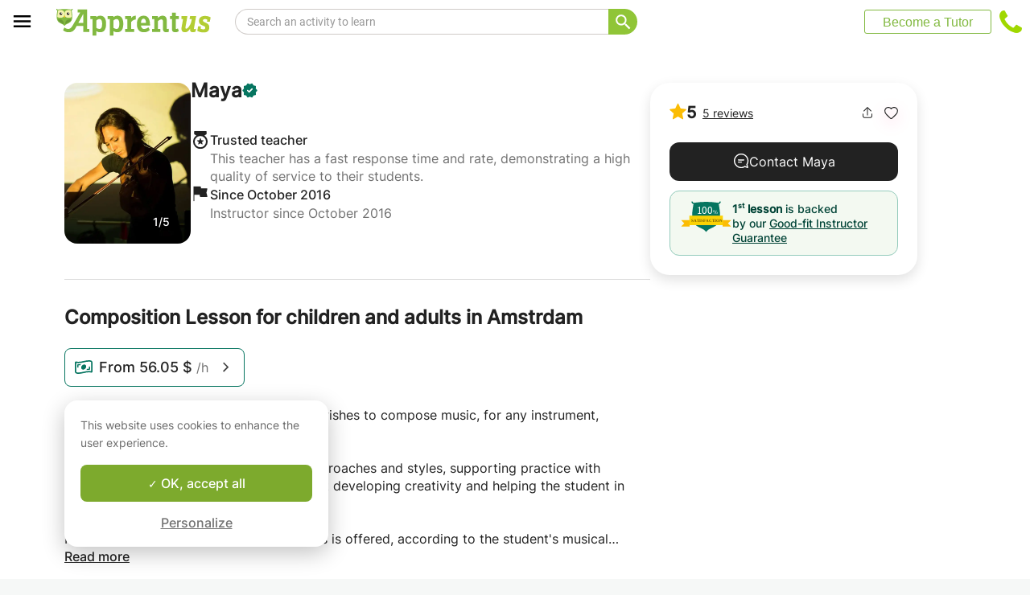

--- FILE ---
content_type: text/javascript;charset=UTF-8
request_url: https://cdn.inspectlet.com/inspectlet.js
body_size: 25958
content:
if(!window.__insp || typeof window.__insp.loaded != 'boolean'){

/* Copyright Inspectlet 2011-2026. All rights reserved. */window.__insp_={isEmpty:function(i){return null==i||(Array.isArray(i)||"string"==typeof i?0===i.length:"object"==typeof i&&0===Object.keys(i).length)},isEqual:function(i,n){if(i===n)return!0;if(null==i||null==n)return!1;if("object"!=typeof i||"object"!=typeof n)return!1;var e=Object.keys(i),t=Object.keys(n);if(e.length!==t.length)return!1;for(var s=0;s<e.length;s++){var r=e[s];if(i[r]!==n[r])return!1}return!0},sortBy:function(i,n){return i.slice().sort(function(i,e){var t=n(i),s=n(e);return t<s?-1:t>s?1:0})},debounce:function(i,n,e){var t,s,r,o,_,a=e&&e.leading,p=e&&!1!==e.trailing,c=e&&e.maxWait,l=0;function d(n){var e=s,t=r;return s=r=void 0,l=n,o=i.apply(t,e)}function u(i){var e=i-(_||0);return void 0===_||e>=n||e<0||c&&i-l>=c}function f(){var i=Date.now();if(u(i))return function(i){return t=void 0,p&&s?d(i):(s=r=void 0,o)}(i);t=setTimeout(f,n-(i-_))}return function(){var i=Date.now(),e=u(i);if(s=arguments,r=this,_=i,e){if(!t)return l=i,t=setTimeout(f,n),a?d(i):o;if(c)return t=setTimeout(f,n),d(i)}return t||(t=setTimeout(f,n)),o}},throttle:function(i,n,e){var t=e&&!1!==e.leading,s=e&&!1!==e.trailing;return this.debounce(i,n,{leading:t,trailing:s,maxWait:n})}},function(i){function n(e,t){if("function"!=typeof e){if(!(this instanceof n))return new n(e,t);var s=[];if(t=t||document,e){if("string"==typeof e)if("<"===e.charAt(0))try{var r=document.createElement("div");r.innerHTML=e,s=r.firstChild?[r.firstChild]:[]}catch(i){s=[]}else try{t.querySelectorAll&&(s=Array.prototype.slice.call(t.querySelectorAll(e)))}catch(i){s=[]}else if(e.nodeType||e===i)s=[e];else if(void 0!==e.length&&"string"!=typeof e)try{s=Array.prototype.slice.call(e)}catch(i){s=[]}}else s=[];for(var o=0;o<s.length;o++)this[o]=s[o];this.length=s.length}else"loading"===document.readyState?document.addEventListener("DOMContentLoaded",e):e()}function e(i,n,t,s){if(!(s>10))if(Array.isArray(n))for(var r=0;r<n.length;r++)e(i+"[]",n[r],t,s+1);else if(n&&"object"==typeof n)for(var o in n)n.hasOwnProperty(o)&&e(i+"["+o+"]",n[o],t,s+1);else t.push(encodeURIComponent(i)+"="+encodeURIComponent(null==n?"":n))}n.browser=function(){try{var i=(navigator&&navigator.userAgent||"").toLowerCase(),n=/(chrome)[ \/]([\w.]+)/.exec(i)||/(webkit)[ \/]([\w.]+)/.exec(i)||/(opera)(?:.*version|)[ \/]([\w.]+)/.exec(i)||/(msie) ([\w.]+)/.exec(i)||/(trident).*rv:([\w.]+)/.exec(i)||i.indexOf("compatible")<0&&/(mozilla)(?:.*? rv:([\w.]+)|)/.exec(i)||[],e={};return n[1]&&(e[n[1]]=!0,e.version=n[2]||"0"),e.trident&&(e.msie=!0),e.chrome?e.webkit=!0:e.webkit&&(e.safari=!0),e}catch(i){return{}}}(),n.each=function(i,n){if(!i)return i;if(Array.isArray(i)||void 0!==i.length)for(var e=0;e<i.length&&!1!==n.call(i[e],e,i[e]);e++);else for(var t in i)if(i.hasOwnProperty(t)&&!1===n.call(i[t],t,i[t]))break;return i},n.contains=function(i,n){return!(!i||!n)&&(i!==n&&i.contains&&i.contains(n))},n.ajax=function(i){try{var n=i.url,t=(i.type||i.method||"GET").toUpperCase(),s=i.data,r=i.headers||{},o="same-origin";if(i.xhrFields&&i.xhrFields.withCredentials&&(o="include"),s&&"object"==typeof s){var _=function(i){if(!i||"object"!=typeof i)return"";var n=[];try{for(var t in i)i.hasOwnProperty(t)&&e(t,i[t],n,0)}catch(i){return""}return n.join("&")}(s);"GET"===t?(n+=(n.indexOf("?")>-1?"&":"?")+_,s=null):(s=_,r["Content-Type"]||(r["Content-Type"]="application/x-www-form-urlencoded"))}fetch(n,{method:t,credentials:o,headers:r,body:s}).then(function(n){var e=n.headers.get("content-type")||"",t="json"===i.dataType||e.indexOf("application/json")>-1;if(!n.ok)throw i.error&&i.error(n),new Error("HTTP error "+n.status);return t?n.json():n.text()}).then(function(n){i.success&&i.success(n)}).catch(function(n){i.error&&n.message&&0!==n.message.indexOf("HTTP error")&&i.error(n)})}catch(n){i.error&&i.error(n)}},n.post=function(i,e,t,s){n.ajax({url:i,type:"POST",data:e,success:t,dataType:s})},n.prototype={each:function(i){for(var n=0;n<this.length;n++)i.call(this[n],n,this[n]);return this},attr:function(i,n){if(void 0===n)return this[0]&&this[0].getAttribute?this[0].getAttribute(i):void 0;for(var e=0;e<this.length;e++)this[e].setAttribute&&this[e].setAttribute(i,n);return this},is:function(i){if(!this[0]||!i)return!1;if(":focus"===i)return this[0]===document.activeElement;if(":animated"===i)return!1;if(":selected"===i)return!0===this[0].selected;if(":checked"===i)return!0===this[0].checked;if(":visible"===i)return!!(this[0].offsetWidth||this[0].offsetHeight||this[0].getClientRects().length);if(":hidden"===i)return!(this[0].offsetWidth||this[0].offsetHeight||this[0].getClientRects().length);try{return!!this[0].matches&&this[0].matches(i)}catch(i){return!1}},hasClass:function(i){if(!this[0])return!1;if(this[0].classList&&"function"==typeof this[0].classList.contains)return this[0].classList.contains(i);var n=this[0].className;return n&&void 0!==n.baseVal&&(n=n.baseVal),!!n&&(" "+n+" ").indexOf(" "+i+" ")>-1},addClass:function(i){for(var n=0;n<this.length;n++){var e=this[n];if(e.classList&&"function"==typeof e.classList.add)e.classList.add(i);else if(void 0!==e.className){var t=e.className;t&&void 0!==t.baseVal?-1===(" "+t.baseVal+" ").indexOf(" "+i+" ")&&(e.className.baseVal=t.baseVal+" "+i):-1===(" "+t+" ").indexOf(" "+i+" ")&&(e.className=t+" "+i)}}return this},val:function(i){if(void 0===i)return this[0]&&"value"in this[0]?this[0].value:void 0;for(var n=0;n<this.length;n++)"value"in this[n]&&(this[n].value=i);return this},text:function(){return this[0]&&null!=this[0].textContent?this[0].textContent:""},find:function(i){return this[0]&&this[0].querySelectorAll?new n(i,this[0]):new n},append:function(i){if(!this[0])return this;try{var e=i;i instanceof n&&(e=i[0]),"string"==typeof i?this[0].insertAdjacentHTML&&this[0].insertAdjacentHTML("beforeend",i):e&&this[0].appendChild&&this[0].appendChild(e)}catch(i){}return this},remove:function(){for(var i=0;i<this.length;i++)try{this[i]&&this[i].parentNode&&this[i].parentNode.removeChild&&this[i].parentNode.removeChild(this[i])}catch(i){}return this},clone:function(){if(!this[0]||!this[0].cloneNode)return new n;try{return new n(this[0].cloneNode(!0))}catch(i){return new n}},html:function(i){if(void 0===i)return this[0]&&"innerHTML"in this[0]?this[0].innerHTML:"";for(var n=0;n<this.length;n++)"innerHTML"in this[n]&&(this[n].innerHTML=i);return this},contents:function(){if(!this[0]||!this[0].childNodes)return new n;for(var i=new n,e=this[0].childNodes,t=0;t<e.length;t++)i[i.length]=e[t],i.length++;return i},filter:function(i){for(var e=new n,t=0;t<this.length;t++)i.call(this[t],t,this[t])&&(e[e.length]=this[t],e.length++);return e},children:function(i){if(!this[0]||!this[0].children)return new n;for(var e=new n,t=this[0].children,s=0;s<t.length;s++){var r=t[s],o=!1;if(i)if(i.indexOf(":selected")>-1){var _=i.replace(":selected","");o=(!_||r.matches&&r.matches(_))&&!0===r.selected}else o=r.matches&&r.matches(i);else o=!0;o&&(e[e.length]=r,e.length++)}return e},next:function(){if(!this[0])return new n;var i=this[0].nextElementSibling;return i?new n(i):new n},parents:function(i){var e=new n;if(!this[0])return e;for(var t=this[0].parentElement;t;)(!i||t.matches&&t.matches(i))&&(e[e.length]=t,e.length++),t=t.parentElement;return e},index:function(i){if(void 0===i){if(!this[0]||!this[0].parentNode||!this[0].parentNode.children)return-1;try{return Array.prototype.indexOf.call(this[0].parentNode.children,this[0])}catch(i){return-1}}var e=i;i instanceof n&&(e=i[0]),i&&i.nodeType&&(e=i);for(var t=0;t<this.length;t++)if(this[t]===e)return t;return-1},on:function(i,n,e){if("function"==typeof n&&(e=n,n=null),!i||"string"!=typeof i)return this;for(var t=i.split(" "),s=0;s<this.length;s++){var r=this[s];if(r&&r.addEventListener)for(var o=0;o<t.length;o++){var _=t[o];_&&(n?function(i,n,e,t){i.addEventListener(n,function(n){try{var s=n.target;for(s&&3===s.nodeType&&(s=s.parentNode);s&&s!==i;){if(s.matches&&s.matches(e))return void t.call(s,n);s=s.parentNode}}catch(i){}})}(r,_,n,e):r.addEventListener(_,e))}}return this},bind:function(i,n){return this.on(i,n)},submit:function(i){return this.on("submit",i)},mousemove:function(i){return this.on("mousemove",i)},ready:function(i){return"loading"===document.readyState?document.addEventListener("DOMContentLoaded",i):i(),this},scrollTop:function(n){try{return this[0]?this[0]===i||this[0]===document?void 0===n?i.pageYOffset||document.documentElement.scrollTop||0:(i.scrollTo(i.pageXOffset,n),this):void 0===n?this[0].scrollTop||0:(this[0].scrollTop=n,this):0}catch(i){return void 0===n?0:this}},scrollLeft:function(n){try{return this[0]?this[0]===i||this[0]===document?void 0===n?i.pageXOffset||document.documentElement.scrollLeft||0:(i.scrollTo(n,i.pageYOffset),this):void 0===n?this[0].scrollLeft||0:(this[0].scrollLeft=n,this):0}catch(i){return void 0===n?0:this}},height:function(){try{if(!this[0])return 0;if(this[0]===i)return i.innerHeight||0;if(this[0]===document){var n=document.body,e=document.documentElement;return Math.max(n?n.scrollHeight:0,e?e.scrollHeight:0,n?n.offsetHeight:0,e?e.offsetHeight:0,e?e.clientHeight:0)}return this[0].offsetHeight||0}catch(i){return 0}},fadeIn:function(i){for(var n=0;n<this.length;n++){var e=this[n];e.style&&(e.style.opacity="0",e.style.display="",e.style.transition="opacity 0.4s",e.offsetHeight,e.style.opacity="1",i&&function(i,n){setTimeout(function(){n.call(i)},400)}(e,i))}return this},fadeOut:function(i){for(var n=0;n<this.length;n++){var e=this[n];e.style&&(e.style.transition="opacity 0.4s",e.style.opacity="0",function(i,n){setTimeout(function(){i.style.display="none",n&&n.call(i)},400)}(e,i))}return this}},i.$i=n}(window),window.__inspcr={crl:function(i,n,e,t){return[__inspcr.tl()[i.length]+__inspcr.tl()[n.length],__inspcr.tl()[e.length]+__inspcr.tl()[i.length]+__inspcr.tl()[n.length],__inspcr.tl()[t.length].substr(0,3)+__inspcr.tl()[i.length]+__inspcr.tl()[n.length]]},tl:function(){return["ID","Class","Body","Show","String","Click","Type","Scroll","Mutation","Object","Jquery","Integer","WebKit","Safari","Observer","HTML","Mozilla","var","array","observe"]}},window.__inspBeta={},function(i){var n=function(){function i(){this._weakMap="undefined"!=typeof WeakMap?new WeakMap:null,this._idMap={},this._nodeMap={},this._nextId=1}return i.prototype.getId=function(i){return i?this._weakMap?((n=this._weakMap.get(i))||(n=this._nextId++,this._weakMap.set(i,n),this._nodeMap[n]=i),n):((n=i.__inspBetaId)||(n=i.__inspBetaId=this._nextId++,this._nodeMap[n]=i),n):null;var n},i.prototype.getExistingId=function(i){return i?this._weakMap?this._weakMap.get(i)||null:i.__inspBetaId||null:null},i.prototype.get=function(i){return this.getExistingId(i)},i.prototype.getNode=function(i){return this._nodeMap[i]||null},i.prototype.forget=function(i){var n=this.getExistingId(i);n&&(this._weakMap?this._weakMap.delete(i):delete i.__inspBetaId,delete this._nodeMap[n])},i.prototype.set=function(i,n){this.getId(i),this._idMap[this.getExistingId(i)]=n},i}();function e(i,e){this.target=i,this.mirror=e,this.knownNodes=new n,this.observer=null,this.queue=[],this.suspended=!1;for(var t=this.knownNodes.getId(i),s=[],r=i.firstChild;r;r=r.nextSibling)s.push(this.sen(r,!0));this.mirror.initialize(t,s,i===window.document?null:i),this.connect()}e.prototype.isSensitive=function(i){for(var n=i;n;){if("undefined"!=typeof __insp&&__insp.chcs&&__insp.chcs(n))return!0;n=n.parentNode}return!1},e.prototype.sen=function(i,n,e,t){if(!i)return null;var s=e||this.isSensitive(i),r={nodeType:i.nodeType,id:this.knownNodes.getId(i)};switch(i.nodeType){case Node.DOCUMENT_TYPE_NODE:r.name=i.name,r.publicId=i.publicId,r.systemId=i.systemId;break;case Node.COMMENT_NODE:case Node.TEXT_NODE:var o=i.textContent||"";s&&(o=o.replace(/[^ \s]/gi,"X")),r.textContent=o;break;case Node.ELEMENT_NODE:var _=i;"http://www.w3.org/2000/svg"===_.namespaceURI?r.tagName="svg:"+_.tagName:r.tagName=_.tagName,r.attributes={};for(var a=0;a<_.attributes.length;a++){var p=_.attributes[a];r.attributes[p.name]=p.value}"SCRIPT"===r.tagName&&void 0!==r.attributes.style&&delete r.attributes.style,"LINK"===r.tagName&&void 0!==r.attributes["inspectlet-href"]&&(r.attributes.href=r.attributes["inspectlet-href"]),"IMG"===r.tagName&&void 0!==r.attributes["inspectlet-src"]&&(r.attributes.src=r.attributes["inspectlet-src"]),"img"!==i.tagName.toLowerCase()||!r.attributes.src||0!==r.attributes.src.toLowerCase().indexOf("data:image")||"undefined"!=typeof __insp&&"1211751929"===__insp.wid||(r.attributes.src=r.attributes.src.substr(0,4e4));var c,l=s||"undefined"!=typeof __insp&&__insp.chcs&&__insp.chcs(_);if("INPUT"===r.tagName&&"text"===_.type||"TEXTAREA"===r.tagName)"INPUT"===r.tagName?c=_.getAttribute("value"):"TEXTAREA"===r.tagName&&(c=_.childNodes.length>0?_.childNodes[0].nodeValue:""),null!=_.value&&""!==_.value&&_.value!==c&&(r.attributes.inspsv=_.value);if("IFRAME"===_.tagName&&"undefined"!=typeof __insp){var d=function(i){var n=+new Date+""+Math.random();try{var e=i.contentWindow;return e[n]="asd","asd"===e[n]}catch(i){return!1}}(_);if(__insp.difri&&d&&void 0===_.contentWindow.__insp&&void 0===_.__inspifri&&(!r.attributes.class||-1===r.attributes.class.indexOf("inspectlet-disable-iframe-inject"))&&_.contentWindow.document.body){_.__inspifri=!0;var u=_.contentWindow.document.createElement("script");u.type="text/javascript";var f=_.contentWindow.location.protocol;"about:"===f&&(f="https:"),u.src=f+"//cdn.inspectlet.com/inspectifr/"+__insp.wid+".js",_.contentWindow.document.body.appendChild(u)}}if("INPUT"===r.tagName&&"undefined"!=typeof __insp){var h=__insp.chcs&&__insp.chcs(i),g=void 0!==r.attributes.class&&-1!==r.attributes.class.toLowerCase().indexOf("inspectlet-whitelist");(h||__insp.cenai&&!g)&&(delete r.attributes.value,delete r.attributes.placeholder,delete r.attributes.inspsv)}if(n&&_.childNodes.length){r.childNodes=[];for(var m=_.firstChild;m;m=m.nextSibling)r.childNodes.push(this.sen(m,!0,l,t))}_.shadowRoot&&!_.shadowRoot.__insp_srid&&"undefined"!=typeof __insp&&__insp.enablesd&&(_.shadowRoot.__insp_srid=r.id,__insp.sme(_.shadowRoot))}return r},e.prototype.connect=function(){var i=this,n=window.MutationObserver||window.WebKitMutationObserver||window.MozMutationObserver;n&&(this.observer=new n(function(n){i.suspended?i.queue.push.apply(i.queue,n):i.processMutations(n)}),this.observer.observe(this.target,{childList:!0,subtree:!0,attributes:!0,attributeOldValue:!0,characterData:!0,characterDataOldValue:!0}))},e.prototype.processMutations=function(i){for(var n=this,e=[],t=[],s={},r={},o={},_=0;_<i.length;_++){var a=i[_];if("childList"===a.type){for(var p=0;p<a.removedNodes.length;p++){var c=a.removedNodes[p],l=n.knownNodes.getExistingId(c);l&&!o[l]&&e.push(c)}for(var d=0;d<a.addedNodes.length;d++){var u=a.addedNodes[d];n.walkTree(u,function(i){var e=n.knownNodes.getId(i);o[e]=!0,t.push(i)})}}else if("attributes"===a.type){var f=a.target,h=n.knownNodes.getExistingId(f);if(h){var g=a.attributeName;if("INPUT"===f.tagName||"TEXTAREA"===f.tagName){var m=n.isSensitive(f),v=f.type&&"password"===f.type.toLowerCase();if("value"===g.toLowerCase()&&(m||v))continue}var w=s[h];w||((w=n.sen(f)).attributes={},s[h]=w);var y=f.getAttribute(g);f.tagName&&"img"===f.tagName.toLowerCase()&&"src"===g&&y&&0===y.toLowerCase().indexOf("data:image")&&(y=y.substr(0,4e4)),w.attributes[g]=y}}else if("characterData"===a.type){var b=a.target,x=n.knownNodes.getExistingId(b);if(x){var k=n.sen(b),C=b.textContent||"";n.isSensitive(b)&&(C=C.replace(/[^ \s]/gi,"X")),k.textContent=C,r[x]=k}}}for(var T=[],I=0;I<e.length;I++){var S=e[I],N=n.knownNodes.getExistingId(S);N&&!o[N]&&T.push(n.sen(S))}var E=n.serializeAddedAndMoved(t),$=[];for(var O in s)s.hasOwnProperty(O)&&$.push(s[O]);var L=[];for(var M in r)r.hasOwnProperty(M)&&L.push(r[M]);(T.length||E.length||$.length||L.length)&&this.mirror.applyd(T,E,$,L,this.target===window.document?null:this.target);for(var j=0;j<T.length;j++){var A=T[j];if(A&&A.id){var q=this.knownNodes.getNode(A.id);q&&this.forgetTree(q)}}},e.prototype.serializeAddedAndMoved=function(i){for(var n=this,e={},t={},s=0;s<i.length;s++){var r=(d=i[s]).parentNode;if(r){var o=n.knownNodes.getId(r);e[o]||(e[o]={},t[o]=r);var _=n.knownNodes.getId(d);e[o][_]=d}}var a=[];for(var p in e)if(e.hasOwnProperty(p))for(var c=e[p],l=Object.keys(c);l.length;){for(var d=c[l[0]];d.previousSibling;){var u=n.knownNodes.getExistingId(d.previousSibling);if(!u||!c[u])break;d=d.previousSibling}for(;d;){if(!(_=n.knownNodes.getExistingId(d))||!c[_])break;var f=n.sen(d);f.previousSibling=n.sen(d.previousSibling),f.parentNode=n.sen(d.parentNode),a.push(f),delete c[_],l=Object.keys(c),d=d.nextSibling}}return a},e.prototype.walkTree=function(i,n){n(i);for(var e=i.firstChild;e;e=e.nextSibling)this.walkTree(e,n)},e.prototype.forgetTree=function(i){var n=this;this.walkTree(i,function(i){n.knownNodes.forget(i)})},e.prototype.oncall=function(){return this.suspended=!0,null},e.prototype.ondata=function(){if(this.suspended=!1,this.queue.length){var i=this.queue;this.queue=[],this.processMutations(i)}return null},e.prototype.takes=function(){if(this.observer){var i=this.observer.takeRecords();this.queue.push.apply(this.queue,i)}if(this.queue.length){var n=this.queue;this.queue=[],this.processMutations(n)}},e.prototype.disconnect=function(){this.observer&&(this.takes(),this.observer.disconnect(),this.observer=null)},i.InspDomMirror=e,i.BetaNodeMap=n}(window.__inspBeta);var Base64i={_keyStr:"ABCDEFGHIJKLMNOPQRSTUVWXYZabcdefghijklmnopqrstuvwxyz0123456789+/=",encode:function(i){var n,e,t,s,r,o,_,a="",p=0;for(i=Base64i._utf8_encode(i);p<i.length;)s=(n=i.charCodeAt(p++))>>2,r=(3&n)<<4|(e=i.charCodeAt(p++))>>4,o=(15&e)<<2|(t=i.charCodeAt(p++))>>6,_=63&t,isNaN(e)?o=_=64:isNaN(t)&&(_=64),a=a+this._keyStr.charAt(s)+this._keyStr.charAt(r)+this._keyStr.charAt(o)+this._keyStr.charAt(_);return a},decode:function(i){var n,e,t,s,r,o,_="",a=0;for(i=i.replace(/[^A-Za-z0-9\+\/\=]/g,"");a<i.length;)n=this._keyStr.indexOf(i.charAt(a++))<<2|(s=this._keyStr.indexOf(i.charAt(a++)))>>4,e=(15&s)<<4|(r=this._keyStr.indexOf(i.charAt(a++)))>>2,t=(3&r)<<6|(o=this._keyStr.indexOf(i.charAt(a++))),_+=String.fromCharCode(n),64!=r&&(_+=String.fromCharCode(e)),64!=o&&(_+=String.fromCharCode(t));return _=Base64i._utf8_decode(_)},_utf8_encode:function(i){i=i.replace(/\r\n/g,"\n");for(var n="",e=0;e<i.length;e++){var t=i.charCodeAt(e);t<128?n+=String.fromCharCode(t):t>127&&t<2048?(n+=String.fromCharCode(t>>6|192),n+=String.fromCharCode(63&t|128)):(n+=String.fromCharCode(t>>12|224),n+=String.fromCharCode(t>>6&63|128),n+=String.fromCharCode(63&t|128))}return n},_utf8_decode:function(i){for(var n="",e=0,t=0,s=0,r=0;e<i.length;)(t=i.charCodeAt(e))<128?(n+=String.fromCharCode(t),e++):t>191&&t<224?(s=i.charCodeAt(e+1),n+=String.fromCharCode((31&t)<<6|63&s),e+=2):(s=i.charCodeAt(e+1),r=i.charCodeAt(e+2),n+=String.fromCharCode((15&t)<<12|(63&s)<<6|63&r),e+=3);return n}};window.__inspq=window.__insp||[],window.__inspels=function(){for(var i=0,n=String.fromCharCode,e={},t="ABCDEFGHIJKLMNOPQRSTUVWXYZabcdefghijklmnopqrstuvwxyz0123456789+",s=(t+"/=").split(""),r=(t+"-$").split("");i<65;)i>62&&(e[r[i].charCodeAt(0)]=i),e[s[i].charCodeAt(0)]=i++;function o(i,n,e){for(var t=0;e>>=1;t++)i.val=n>>t&1|i.val<<1,++i.pos===i.bitsPerChar&&(i.pos=0,i.data.push(i.getCharFromInt(i.val)),i.val=0)}var _=window.setZeroTimeout?window.setZeroTimeout:function(){var i="zero-timeout-"+(0x10000000000000000*Math.random()).toString(36),n=[];function e(e){n.push(e),window.postMessage(i,"*")}return window.addEventListener("message",function(e){e.source==window&&e.data==i&&(e.stopPropagation(),n.length>0&&n.shift()())},!0),window.setZeroTimeout=e,e}();function a(i){return _(function(){i("")})}function p(i){return s[i]}function c(i){return n(i+32)}function l(i){return{65536:i}}function d(i,n,e,t,s){if("function"!=typeof n)return null;null==i&&n(null),e=0|e||20;var r,a,p=1,c=0,d={},u=!0,f=l(3),h=3,g=4,m=function(i,n){return{data:[],val:0,pos:0,bitsPerChar:i,getCharFromInt:n}}(t,s),v=(new Date).getTime(),w=v,y=function(){o(m,2,g),m.val<<=m.bitsPerChar-m.pos,m.data.push(m.getCharFromInt(m.val)),n(m.data)},b=function(){u?u=!1:o(m,f[65536],g);var n=i.charCodeAt(i.length-1);null==d[n]&&(++h>=g&&(g<<=1),o(m,c=n<256?0:1,g),o(m,n,256<<c)),++h>=g&&(g<<=1),y()},x=function(){for(;p<i.length&&w-v<e;){var n=i.charCodeAt(p++);(a=f[n])?f=a:(u?u=!1:(c=f[65536],o(m,c,g)),null==d[n]&&(++h>=g&&(g<<=1),o(m,c=n<256?0:1,g),o(m,n,c?65536:256),d[n]=l(h),u=!0),f[n]=l(++h),h>=g&&(g<<=1),f=d[n]),w=(new Date).getTime()}p==i.length?_(b):(v=w,_(x))},k=-1;return i.length?(r=i.charCodeAt(0),o(m,c=r<256?0:1,g),o(m,r,c?65536:256),d[r]=f,k=_(x)):k=_(y),k}return{c6:function(i,n,e){if(null==i)return a(n);return d(i,function(i){for(var e=i.length%4;e--;)i.push("=");n(i.join(""))},e,6,p)},c1:function(i,n,e){if(null==i)return a(n);return d(i,function(i){i.push(" "),n(i.join(""))},e,15,c)}}}(),window.__insp={gdt:function(){if(!document.doctype)return"";var i=document.doctype;return"<!DOCTYPE "+i.name+(i.publicId?' PUBLIC "'+i.publicId+'"':"")+(!i.publicId&&i.systemId?" SYSTEM":"")+(i.systemId?' "'+i.systemId+'"':"")+">"},getCookie:function(i){return decodeURIComponent(document.cookie.replace(new RegExp("(?:(?:^|.*;)\\s*"+encodeURIComponent(i).replace(/[\-\.\+\*]/g,"\\$&")+"\\s*\\=\\s*([^;]*).*$)|^.*$"),"$1"))||null},gcil:function(){var i=["guru","ac","ad","ae","aero","af","ag","ai","al","am","an","ao","aq","ar","arpa","as","asia","at","au","aw","ax","az","ba","bb","bd","be","bf","bg","bh","bi","biz","bj","bm","bn","bo","br","bs","bt","bv","bw","by","bz","ca","cat","cc","cd","cf","cg","ch","ci","ck","cl","cm","cn","co","com","coop","cr","cu","cv","cx","cy","cz","de","dj","dk","dm","do","dz","ec","edu","ee","eg","er","es","et","eu","fi","fj","fk","fm","fo","fr","ga","gb","gd","ge","gf","gg","gh","gi","gl","gm","gn","gov","gp","gq","gr","gs","gt","gu","gw","gy","hk","hm","hn","hr","ht","hu","id","ie","il","im","in","info","int","io","iq","ir","is","it","je","jm","jo","jobs","jp","ke","kg","kh","ki","km","kn","kp","kr","kw","ky","kz","la","lb","lc","li","lk","lr","ls","lt","lu","lv","ly","ma","mc","md","me","mg","mh","mil","mk","ml","mm","mn","mo","mobi","mp","mq","mr","ms","mt","mu","museum","mv","mw","mx","my","mz","na","name","nc","ne","net","nf","ng","ni","nl","no","np","nr","nu","nz","om","org","pa","pe","pf","pg","ph","pk","pl","pm","pn","pr","pro","ps","pt","pw","py","qa","re","ro","rs","ru","rw","sa","sb","sc","sd","se","sg","sh","si","sj","sk","sl","sm","sn","so","sr","st","su","sv","sy","sz","tc","td","tel","tf","tg","th","tj","tk","tl","tm","tn","to","tp","tr","travel","tt","tv","tw","tz","ua","ug","uk","us","uy","uz","va","vc","ve","vg","vi","vn","vu","wf","ws","xn--0zwm56d","xn--11b5bs3a9aj6g","xn--3e0b707e","xn--45brj9c","xn--80akhbyknj4f","xn--90a3ac","xn--9t4b11yi5a","xn--clchc0ea0b2g2a9gcd","xn--deba0ad","xn--fiqs8s","xn--fiqz9s","xn--fpcrj9c3d","xn--fzc2c9e2c","xn--g6w251d","xn--gecrj9c","xn--h2brj9c","xn--hgbk6aj7f53bba","xn--hlcj6aya9esc7a","xn--j6w193g","xn--jxalpdlp","xn--kgbechtv","xn--kprw13d","xn--kpry57d","xn--lgbbat1ad8j","xn--mgbaam7a8h","xn--mgbayh7gpa","xn--mgbbh1a71e","xn--mgbc0a9azcg","xn--mgberp4a5d4ar","xn--o3cw4h","xn--ogbpf8fl","xn--p1ai","xn--pgbs0dh","xn--s9brj9c","xn--wgbh1c","xn--wgbl6a","xn--xkc2al3hye2a","xn--xkc2dl3a5ee0h","xn--yfro4i67o","xn--ygbi2ammx","xn--zckzah","xxx","ye","yt","za","zm","zw"].join();return function(n){var e=n.split(".");"www"===e[0]&&"com"!==e[1]&&e.shift();for(var t,s=e.length,r=s,o=e[e.length-1].length;t=e[--r];)if(0===r||r<s-2||t.length<o||i.indexOf(t)<0)return"."+e.slice(r).join(".")}(location.hostname)},setCookie:function(i,n,e,t,s,r){if("https:"==window.location.protocol)r=!0;if(!i||/^(?:expires|max\-age|path|domain|secure)$/i.test(i))return!1;var o="";if(e)switch(e.constructor){case Number:o=e===1/0?"; expires=Fri, 31 Dec 9999 23:59:59 GMT":"; max-age="+e;break;case String:o="; expires="+e;break;case Date:o="; expires="+e.toUTCString()}return document.cookie=encodeURIComponent(i)+"="+encodeURIComponent(n)+o+(void 0===__insp.cloc?"; domain="+__insp.gcil():__insp.cloc)+(t?"; path="+t:"; path=/")+(r?";SameSite=None; Secure":""),!0},remCookie:function(i,n,e){return!(!i||!this.hasCookie(i))&&(document.cookie=encodeURIComponent(i)+"=; expires=Thu, 01 Jan 1970 00:00:00 GMT"+(void 0===__insp.cloc?"; domain="+__insp.gcil():__insp.cloc)+(n?"; path="+n:"; path=/"),!0)},hasCookie:function(i){return new RegExp("(?:^|;\\s*)"+encodeURIComponent(i).replace(/[\-\.\+\*]/g,"\\$&")+"\\s*\\=").test(document.cookie)},insslo:function(i,n){function e(i,n){var e=$i(i);if(0==e.length)return"removed";if(1==e.length)return e[0]==n[0];for(var t=0;t<e.length;t++)if(n[0]==e[t])return t;return __insp.luk("sl nf e",n),"notinmultiple"}function t(i){return i.replace(/([ #;?&,.+*~\':"!^$[\]()=>|\/@])/g,"\\$1")}void 0===n&&(n={});var s=t((i=$i(i))[0].nodeName.toLowerCase()),r=n.id||i.attr("id");if(r&&!0===e(s+="#"+t(r),i))return s;var o=n.class||i.attr("class");if(o)for(var _=o.split(" "),a=0;a<_.length;a++)""!=_[a]&&(s+="."+t(_[a]));var p=e(s,i);return!0===p||"removed"==p||"notinmultiple"==p?s:!1===p?(__insp.luk("debug error: correctness f",i),""):s+=":eq("+p+")"},luk:function(i){if(!("undefined"==typeof console||$i.browser.msie&&parseInt($i.browser.version)<10)){var n="Inspectlet:";Array.isArray(i)?(i.unshift(n),console.log.apply(console,i)):console.log.apply(console,[n,i])}},sbc:function(i){var n=new Image;n.src=i+"&rrtn="+(new Date).getTime(),n.onload=function(){}},isf:function(i,n,e){var t=5e3;n=__insp.dble(n);var s="";for(property in e)s+=""==s?"?"+property+"="+encodeURIComponent(e[property]):"&"+property+"="+encodeURIComponent(e[property]);if(0==n.length)var r=1;else r=Math.ceil(n.length/t);for(var o=0;o<r;o++)__insp.sbc(i+s+"&isfpayload="+n.substr(0,t)+"&isfnum="+(o+1)+"&isftotal="+r),n=n.slice(t)},gpn:function(i){i=i.replace(/[\[]/,"\\[").replace(/[\]]/,"\\]");var n=new RegExp("[\\?&]"+i+"=([^&#]*)").exec(location.search);return null==n?"":decodeURIComponent(n[1].replace(/\+/g," "))},fai:function(){__insp.fapn(),setInterval(__insp.fapn,1e3)},faci:function(i,n,e){if(n||(n="insp-form-input-id"),void 0===i.__insp_fa_id){if(void 0!==i.attributes[n])var t=[n,i.attributes[n].value];else if($i(i).attr("id"))t=["id",$i(i).attr("id")];else if($i(i).attr("name"))t=["name",$i(i).attr("name")];else{if(e)return e;__insp.debugMsg("FA utci!!")}i.__insp_fa_id=__insp.stringify(t)}return i.__insp_fa_id},faset:function(i){if(i.__insp_fa_itm.length>0){var n=i.__insp_fa_itm[0],e=Math.round((__insp.gtn()-i.__insp_fa_itm[1])/1e3);if(e>0&&e<60){if(i.__insp_fa_iym[n])t="additional-timespent";else var t="additional-hesitation";__insp.sfar({formid:i.__insp_fa_formid,mt:t,iid:n,v:e})}i.__insp_fa_itm=[]}},fasnt:function(i,n,e){(e||i.__insp_fa_itm[0]!=n)&&(__insp.faset(i),i.__insp_fa_itm=[n,__insp.gtn()])},sfar:function(i){__insp.isf(__insp.pingurln+"/fa",__insp.stringify(i),{w:__insp.wid,r:__insp.rid,farc:__insp.farc}),__insp.farc++},adde:function(i,n,e){i.addEventListener?i.addEventListener(n,e,!0,!0):i.attachEvent&&i.attachEvent("on"+n,e)},sff:function(i){i[0].__insp_fa_itm=[],i[0].__insp_fa_fom={},i[0].__insp_fa_iym={},i[0].__insp_fa_hbt=!1;var n="input:not([type=submit],[type=hidden]), textarea, select",e=function(n){if(void 0===this.__insp_fa_bs){__insp.sfar({formid:i[0].__insp_fa_formid,mt:"submitted",v:1}),this.__insp_fa_bs=!0;for(var e=(new Date).getTime();e+300>(new Date).getTime();)(new Date).getTime()}};"undefined"!=typeof $&&$.fn&&$.fn.jquery&&$(i[0]).submit(e),$i(i[0]).submit(e),function(i){var e=function(){var e=[];i.find(n).each(function(n,t){t.__insp_fa_s||(t.__insp_fa_s=!0,e.push({formid:i[0].__insp_fa_formid,mt:"seen",iid:__insp.faci(t),ipos:$i("body *").index(t),v:"0"}))}),e.length>0&&__insp.sfar(e)};e(),i[0].__insp_fa_icinterval=setInterval(e,1500)}(i),i.on("focus change blur mouseenter mouseleave keypress",n,function(n){var e=__insp.faci(n.target);function t(){i[0].__insp_fa_iym[e]||(__insp.fasnt(i[0],e,!0),i[0].__insp_fa_iym[e]=1)}"focusin"==n.type?(i[0].__insp_fa_fom[e]||(i[0].__insp_fa_fom[e]=1,__insp.sfar({formid:i[0].__insp_fa_formid,mt:"touched",iid:e,v:1}),i[0].__insp_fa_hbt||(i[0].__insp_fa_hbt=!0,__insp.sfar({formid:i[0].__insp_fa_formid,mt:"touched",v:1}))),__insp.fasnt(i[0],e)):"focusout"==n.type?__insp.faset(i[0]):"mouseenter"==n.type?__insp.fasnt(i[0],e):"mouseleave"==n.type?$i(n.target).is(":focus")||__insp.faset(i[0]):"keypress"==n.type?(t(),__insp.fasnt(i[0],e)):"change"==n.type&&(t(),__insp.sfar({formid:i[0].__insp_fa_formid,mt:"changeval",iid:e,v:1}))})},fapn:function(){$i("form:not(.inspnoformanalytics)").each(function(i,n){if((null!==n.offsetParent||"none"!==getComputedStyle(n).display)&&!n.__insp_faft){n.__insp_faft=!0;var e=__insp.faci(n,"inspectlet-form-analytics","noid");if("noid"==e||"aspnetForm"==e)return void __insp.adiag("couldn't get form handle");$i.post(__insp.pingurln+"/getfid",{wid:__insp.wid,fs:e},function(i){$i(n).attr("inspfaactive","true"),n.__insp_fa_formid=i.fid,__insp.sfar({formid:n.__insp_fa_formid,mt:"seen",v:1}),__insp.sff($i(n))},"json")}})},spn:function(){var i=function(i){try{return!i.href}catch(i){return!1}},n=function(i){var n=[];if(!i.cssRules)return n;for(var e=0;e<i.cssRules.length;e++)n.push(i.cssRules[e].cssText);return n},e=function(i,n){if(i.length!==n.length)return!1;for(var e=i.length;e--;)if(i[e]!==n[e])return!1;return!0};try{for(var t=0;t<document.styleSheets.length;t++){var s=document.styleSheets[t];if(i(s)&&""==s.ownerNode.textContent){var r=n(s);0==r.length||s.ownerNode.__inspsc&&e(r,s.ownerNode.__inspsc)||(s.ownerNode.__inspsc=r,__insp.mlp({t:__insp.gtn(),k:"style",d:{style:r,id:__insp.mic.knownNodes.get(s.ownerNode)}}))}}}catch(i){}},cpn:function(){var i=[];$i("link[rel=stylesheet]").each(function(n,e){if(!e.__insp_cat){e.__insp_cat=!0;var t=document.createElement("a");t.href=$i(this).attr("href"),i.push(t.href)}}),i.length>0&&$i.ajax({url:__insp.pingurln+"/scs/"+__insp.wid,async:!0,type:"POST",timeout:2500,data:{jv:__insp.INSPv,w:__insp.wid,k:__insp.INSPk,cs:i,u:window.location.href}})},stringify:function(i){if(""!==i&&void 0!==i){var n=Array.prototype.toJSON;n&&delete Array.prototype.toJSON;var e=String.prototype.toJSON;e&&delete String.prototype.toJSON;var t=JSON.stringify(i).replace(/\u2028/g,"\\u2028").replace(/\u2029/g,"\\u2029");return n&&(Array.prototype.toJSON=n),e&&(String.prototype.toJSON=e),t}},sps:function(i,n){if(!__insp.isunl&&(void 0===i&&(i=0),void 0===n&&(n=!i),__insp.poses.length>0)){var e=__insp.poses;if(__insp.poses="",__insp.isrii)window.location.origin&&"null"!=window.location.origin&&window.top.postMessage("inspifp:"+e,window.location.origin);else{var t=__insp.pingurln+"/pdata";__insp.sbc(t+"?d="+e+"&w="+__insp.wid+"&r="+__insp.rid+"&sid="+__insp.sid+"&pad="+__insp.pad+"&dn=dn&fadd="+(1!=__insp.fadd)+"&oid="+__insp.oid+"&lpt="+__insp.lpt);var s=e.split(")");__insp.lpt=parseInt(s[s.length-2].split(",")[1]),__insp.fadd=1}__insp.setCookie("__insp_slim",(new Date).getTime(),31536e3)}},mlp:function(i){__insp.isrii?window.location.origin&&"null"!=window.location.origin&&window.top.postMessage("inspifm:"+__insp.stringify(i),window.location.origin):(__insp.ml.push(i),__insp.slmlt&&__insp.slmlt())},slml:function(){if(!__insp.ism){var i=__insp.gsmlpl();if(!(__insp.stringify(i).length>2e6))try{sessionStorage.setItem("__insp_lml",__insp.stringify(i))}catch(i){}}},smlws:function(){if(!__insp.isunl&&__insp.ml.length>0&&1==__insp.ws.readyState){try{sessionStorage.removeItem("__insp_lml")}catch(i){}try{var i=__insp.gsmlpl();__inspels.c1(__insp.stringify(i.d),function(n){if(i.d=n,i.wsv=5,i.length>2e6||__insp.mlrc>1e4)return __insp.unl();__insp.ws.send(__insp.stringify({ml:i})),__insp.ml=[],__insp.mlrc++,__insp.mlrcfcn++})}catch(i){__insp.debugMsg("websocket send error")}}},gsmlpl:function(){var i={d:__insp.ml,jv:__insp.INSPv,r:__insp.rid,w:__insp.wid,k:__insp.INSPk,oid:__insp.oid,sid:__insp.sid,pad:__insp.pad,mlrc:__insp.mlrc};return __insp.vpn>1&&(i.kfrid=__insp.kfrid),i},sml:function(i,n){if(!__insp.isunl){void 0===i&&(i=0),void 0===n&&(n=!i);var e=__insp.stringify(__insp.ml);if(__insp.ml.length>0){if(!i)try{sessionStorage.removeItem("__insp_lml")}catch(i){}if(e.length>2e6||__insp.mlrc>1e3)return __insp.unl();if(i){t={jv:__insp.INSPv,r:__insp.rid,w:__insp.wid,k:__insp.INSPk,oid:__insp.oid,sid:__insp.sid,pad:__insp.pad,mlrc:__insp.mlrc};__insp.vpn>1&&(t.kfrid=__insp.kfrid),__insp.isf(__insp.pingurln+"/mlsi",e,t),__insp.ml=[],__insp.mlrc++}else{var t=__insp.gsmlpl();__inspels.c6(__insp.stringify(t.d),function(i){t.d=i,$i.ajax({url:__insp.pingurln+"/mls/"+__insp.mlrc+"/"+__insp.rid,async:!0,type:"POST",timeout:4e3,data:t,success:function(i){i.islive&&(__insp.islive||(__insp.sldfInterval=setInterval(__insp.sldf,2500)),__insp.islive=Math.round((new Date).getTime()/1e3))}}),__insp.ml=[],__insp.mlrc++})}}}},iws:function(i){if(void 0!==__insp.wspnginterval&&clearInterval(__insp.wspnginterval),__insp.wspnginterval=setInterval(function(){if(void 0!==__insp.ws&&1==__insp.ws.readyState)try{__insp.ws.send(__insp.stringify({ping:Math.random()}))}catch(i){__insp.debugMsg("websocket ping error")}},22e3),!__insp.isunl)if(void 0===i&&(i=0),i>2)__insp.sttp("post");else{"object"==typeof __insp.ws&&(__insp.ws.onclose=null);try{__insp.wst=setTimeout(function(){__insp.sttp("post")},4e3),__insp.ws=new WebSocket(__insp.wsl||"wss://ws.inspectlet.com")}catch(i){__insp.debugMsg("websocket init error")}__insp.ws.onopen=function(i){clearTimeout(__insp.wst),__insp.wscn++,__insp.mlrcfcn=1,__insp.ws.onclose=null,__insp.ws.onclose=function(){__insp.iws()},void 0!==__insp.smlwsinterval&&clearInterval(__insp.smlwsinterval),__insp.smlwsinterval=setInterval(__insp.smlws,6e3),__insp.smlws()},__insp.ws.onclose=function(n){if(clearTimeout(__insp.wst),!__insp.isunl){clearInterval(__insp.smlwsinterval),__insp.smlwsinterval=void 0;var e=1e3*Math.pow(2,i);e>6e4&&(e=6e4),setTimeout(function(){__insp.iws(i+1)},e)}},__insp.ws.onmessage=function(i){var n=JSON.parse(i.data);n.unl?__insp.unl():n.islive&&(__insp.islive||(__insp.sldfInterval=setInterval(__insp.sldf,2500)),__insp.islive=Math.round((new Date).getTime()/1e3))}}},sldf:function(){if(!document.hasFocus||document.hasFocus()){var i=Math.round((new Date).getTime()/1e3);!__insp.islive||i-__insp.islive>120||(__insp.sps(!0),__insp.uws?__insp.smlws():__insp.sml())}},unl:function(){__insp.ml=[],__insp.mlrc=999,__insp.isunl=!0,void 0!==__insp.smlwsinterval&&clearInterval(__insp.smlwsinterval),__insp.ws.close()},sttp:function(i){void 0!==__insp.smlinterval&&clearInterval(__insp.smlinterval),void 0!==__insp.ws&&(__insp.ws.onclose=null,__insp.ws.close()),"ws"==i?(__insp.uws=!0,__insp.iws()):(__insp.uws=!1,__insp.smlinterval=setInterval(__insp.sml,6e3),setTimeout(__insp.sml,0))},stpMain:function(){$i.browser.safari=0==/chrome/.test(navigator.userAgent.toLowerCase())&&1==/safari/.test(navigator.userAgent.toLowerCase()),__insp.isunl=!1;259769975==__insp.wid||__insp.wid;__insp.isrii?__insp.spsinterval=setInterval(__insp.sps,500):(window.WebSocket?(__insp.wscn=0,__insp.mlrcfcn=1,__insp.sttp("ws")):__insp.sttp("post"),__insp.spsinterval=setInterval(__insp.sps,6e3)),__insp.hks(),__insp.um?__insp.sme():__insp.siee(),__insp.cmpinit=!0;for(var i=0;i<__insp.pushaq.length;i++)__insp.push(__insp.pushaq[i]);$i(window).bind("blur",__insp.ltfcs)},ismrms:function(){var i=__insp.mlds;if(i[0]!=window.innerWidth||i[1]!=window.innerHeight||i[2]!=window.screen.availWidth||i[3]!=window.screen.availHeight||i[4]!=document.documentElement.clientWidth||i[5]!=document.documentElement.clientHeight){if(__insp.mlds=[window.innerWidth,window.innerHeight,window.screen.availWidth,window.screen.availHeight,document.documentElement.clientWidth,document.documentElement.clientHeight],window.innerWidth>window.innerHeight&&__insp.ismios){var n=window.screen.availHeight;window.screen.availWidth}else n=window.screen.availWidth,window.screen.availHeight;var e=n/document.documentElement.clientWidth;__insp.poses+="mds,"+__insp.gtn()+","+e+","+e+","+document.documentElement.clientWidth+","+document.documentElement.clientHeight+")"}},gri:function(i,n){return Math.floor(Math.random()*(n-i))+i},mouseascrl:function(){if(__insp.ism){var i=(e=document.documentElement.clientWidth/window.innerWidth,Math.round(1e4*e)/1e4),n=i;(isFinite(i)&&isFinite(n)&&__insp.mlz[0]!=i||__insp.mlz[1]!=n)&&(__insp.mlz=[i,n],__insp.poses+="mz,"+__insp.gtn()+","+i+","+n+")"),__insp.ismrms()}var e;if(__insp.mxp!=__insp.lastx||__insp.myp!=__insp.lasty){__insp.lastx=__insp.mxp,__insp.lasty=__insp.myp;var t=(new Date).getTime()-__insp.loadt;__insp.poses+="mr,"+t+","+__insp.lastx+","+__insp.lasty+","+__insp.mxph+","+__insp.myph+")"}if($i(window).scrollTop()!=__insp.sct||$i(window).scrollLeft()!=__insp.scl){__insp.sct=$i(window).scrollTop(),__insp.scl=$i(window).scrollLeft();t=(new Date).getTime()-__insp.loadt;if(__insp.poses+="s,"+t+","+__insp.sct+","+__insp.scl+")",$i(window).scrollTop()+$i(window).height()>__insp.scrd){var s=$i(window).scrollTop()+$i(window).height();__insp.scrd=s,__insp.scrdut()}}},scrdu:function(){__insp.lscrd!=__insp.scrd&&(__insp.lscrd=__insp.scrd,__insp.mlp({t:__insp.gtn(),k:"scrd",d:{scrd:__insp.scrd,pn:__insp.pad}}))},gtn:function(){return(new Date).getTime()-__insp.loadt},gch:function(i,n){function e(i){var n=i.attributes,e="<"+i.tagName.toLowerCase();return $i.each(n,function(){e+=" "+this.name+'="'+this.value+'"'}),[e+=">","</"+i.tagName.toLowerCase()+">"]}void 0===n&&(n=!1);var t=function(i){return i.map(function(i,n){return n[0]}).some(function(i){return __insp.chcs(i)})};if(n)if(__insp.uoinsps)var s=void 0!==i.attr("inspectlet-sensitive");else s=__insp.chcs(i[0]);else if(__insp.uoinsps)s=void 0!==i.attr("inspectlet-sensitive")||i.parents("[inspectlet-sensitive]").length>0;else s=__insp.chcs(i[0])||t(i.parents());if(__insp.uoinsps)var r=i.find("[inspectlet-sensitive]").length>0;else r=t(i.find("*"));if(s||r){if(s){var o=i.clone();return o.find("*").contents().filter(function(){return 3===this.nodeType}).each(function(){this.textContent=this.textContent.replace(/[^ \s]/gi,"X")}),i[0].childNodes.length!=i[0].children.length&&o.contents().filter(function(){return 3===this.nodeType}).each(function(){this.textContent=this.textContent.replace(/[^ \s]/gi,"X")}),o.html()}if(r)for(var _=i.contents(),a="",p=0;p<_.length;p++){var c=$i(_[p]);if(_[p].childNodes.length>0){var l=e(c[0]);a+=l[0]+__insp.gch(c,!0)+l[1]}else a+=c[0].outerHTML||c.text()}return a}return n?i.html()||i.text():i.html()},takes:function(){__insp.mic.takes()},sme:function(i){i||(i=window.document);var n={initialize:function(i,n,e){var t={t:0,d:[i,n,__insp.fob()],k:"initialize",tv:2};__insp.msl&&(t.msl=__insp.msl),e&&(delete t.msl,t.t=__insp.gtn(),t.srid=e.__insp_srid);var s=function(i){__insp.mlp(i),e||(__insp.uws?setTimeout(__insp.smlws,0):setTimeout(__insp.sml,0))};window.requestIdleCallback?requestIdleCallback(s.bind(null,t),{timeout:3e3}):setTimeout(s.bind(null,t),0)},applyd:function(i,n,e,t,s){var r={t:__insp.gtn(),k:"d",d:[i,n,e,t]};s&&(r.srid=s.__insp_srid),__insp.mlp(r)}},e=new __inspBeta.InspDomMirror(i,n);(i===window.document?__insp.mic=e:i.__insp_mic=e,__insp.perfm)&&((__insp.mic.oncall()||[]).forEach(function(i){__insp.mlp({t:__insp.gtn(),k:"d",d:i})}),__insp.takesi||(__insp.takesi=setInterval(__insp.takes,3e3)))},enfi:function(i,n){void 0===n&&(n=[]);var e=$i(i);function t(i,n){for(var e=0;e<n.length;e++){if(!i||!i.ch||!i.ch[n[e]])return"";i=i.ch[n[e]]}return i}if(__insp.lsie){var s=t(__insp.lsie,n),r=__insp.gch(e);if(void 0===s||s.h!=r)var o=!0;else o=!1}else o=!0;if(o)for(var _=e.children(),a=[],p=0;p<_.length;p++)$i(_[p]).is("svg")||a.push(__insp.enfi(_[p],n.concat(p)));else a=t(__insp.lsie,n).ch;var c={},l=e.is("input, textarea, select, button")&&__insp.chcs(i);for(p=0;p<i.attributes.length;p++)(!l||"value"!=i.attributes[p].nodeName&&"placeholder"!=i.attributes[p].nodeName)&&(c[i.attributes[p].nodeName]=i.attributes[p].value);var d={h:void 0===r?__insp.gch(e):r,tn:e[0].tagName,at:c,ch:a,pa:n.join(",")};if(!__insp.lsie&&e.is("html")){d.hch=[];for(p=0;p<i.children.length;p++){for(var u=i.children[p],f={},h=0;h<u.attributes.length;h++)f[u.attributes[h].nodeName]=u.attributes[h].value;d.hch.push({tn:u.tagName,h:__insp.gch($i(u)),at:f})}}return d},cmenfi:function(i,n){function e(i,n){var t={};for(var s in n)if(!i||i[s]!==n[s])if("object"==typeof n[s]){var r=e(i[s],n[s]);__insp_.isEmpty(r)||(t[s]=r)}else t[s]=n[s];return t}if(i.h!=n.h||!__insp_.isEqual(i.at,n.at)){var t=[],s={};if(n.tn!=i.tn)return"parenthtml";var r=e(n.at,i.at),o=e(i.at,n.at);if(r=Object.keys(r),__insp_.isEmpty(r)||(s.rm=r),__insp_.isEmpty(o)||(s.ch=o),i.h!=n.h){if(i.ch.length!=n.ch.length||0==i.ch.length)return s.node=i.pa,s.h=n.h,s;for(var _=0;_<i.ch.length;_++){var a=__insp.cmenfi(i.ch[_],n.ch[_]);if(void 0!==a)if("parenthtml"==a)t.push({node:i.pa,h:n.h});else if(Array.isArray(a))for(var p=0;p<a.length;p++)t.push(a[p]);else t.push(a)}}return __insp_.isEmpty(s)||(s.node=i.pa,t.push(s)),t}},fob:function(){if($i("base").length>0&&$i("base").attr("inspectlet-base"))var i=$i("base").attr("inspectlet-base");else i=location.href;return i},siee:function(){__insp.uoinsps=$i("body").find("[inspectlet-sensitive]").length>0,__insp.lsie=null,__insp.lsie=__insp.enfi($i("html")[0]);var i=Object.assign({},__insp.lsie);delete i.ch,delete i.h;var n={t:0,iie:!0,d:i,b:__insp.fob(),k:"initialize",tv:2};__insp.msl&&(n.msl=__insp.msl),document.doctype&&(n.dt={dtname:document.doctype.name,publicId:document.doctype.publicId,systemId:document.doctype.systemId}),__insp.mlp(n),__insp.uws?setTimeout(__insp.smlws,0):setTimeout(__insp.sml,0),__insp.pfiec(),$i(document).on("change","input",function(){var i=__insp.gtiv(this);null!=i&&$i(this).attr("data-insp-value",i)})},pfiec:function(){var i=__insp.lsie,n=__insp.enfi($i("html")[0]);__insp.lsie=n;var e=__insp.cmenfi(i,n);void 0!==e&&__insp.mlp({iie:!0,t:__insp.gtn(),k:"d",d:e}),__insp.pfiect=setTimeout(__insp.pfiec,__insp.ism?1700:900)},ltfcs:function(){__insp.dfa&&$i("form[inspfaactive]").each(function(i,n){__insp.faset(n)})},gtiv:function(i){var n=$i(i);return n.is("[type=password]")?null:__insp.chcs(i)||__insp.cenai&&!n.hasClass("inspectlet-whitelist")?n.is("input")?n.val().replace(/[^ \s]/gi,"X"):null:n.is("select")?n.children("option:selected").index():n.val()},rgcl:function(){__insp.tagSession("rage-click-"+Math.round(1e3*Math.random()))},mcic:function(){__insp.mic&&Array.from&&(Array.from(document.getElementsByTagName("input")).forEach(function(i){var n=__insp.gtiv(i);n!=i.__insp_v&&(__insp.poses+="cinmi,"+__insp.gtn()+","+__insp.mic.knownNodes.get(i)+","+__insp.dble(n)+")",i.__insp_v=n)}),setTimeout(__insp.mcic,2e3))},hks:function(){var i=function(){__insp.sps(!0),__insp.sml(!0),__insp.isunl=!0,void 0!==__insp.ws&&(__insp.ws.onclose=null,__insp.ws.close())};if(window.addEventListener?window.addEventListener("beforeunload",i,!0):window.onbeforeunload=i,history.pushState&&void 0===__insp.disableVP){window.addEventListener("popstate",function(){__insp.npaget()});var n=history.pushState;history.pushState=function(i,e,t){"undefined"==t||void 0===t?n.call(this,i,e):(n.call(this,i,e,t),__insp.npaget())};var e=history.replaceState;history.replaceState=function(i,n,t){"undefined"==t||void 0===t?e.call(this,i,n):(e.call(this,i,n,t),__insp.npaget())}}if(__insp.ism&&(__insp.ismrms(),window.addEventListener("resize",function(){__insp.ismand?setTimeout(__insp.ismrms,500):__insp.ismrms()},!1)),$i(document).bind("mouseup",function(i){var n=(new Date).getTime()-__insp.loadt,e=i.target||i.srcElement||i.originalTarget;if($i(e).attr("insp-label"))var t=$i(e).attr("insp-label");else if($i(e).is("input[type=submit]"))t=$i(e).val();else if($i(e).is("a")||$i(e).is("button"))t=$i(e).text();else if($i(e).is("body")||$i(e).is("html"))t="";else t=e.innerText||"";if(t=t.trim().substr(0,100),__insp.poses+="csc,"+n+","+i.pageX+","+i.pageY+","+__insp.dble(__insp.insslo($i(e)))+","+__insp.dble(t)+")",!$i(e).is("input")){if(__insp.um)var s=__insp.mic.knownNodes.get(e);else s=__insp.insslo($i(e));s==__insp.lcel&&(__insp.lcarr.push(n),__insp.lcarr=__insp.lcarr.slice(-3),__insp.lcarr[0]+1500>n&&3==__insp.lcarr.length&&(__insp.rgclt(),__insp.lcarr=[])),__insp.lcel=s}}),$i(document).mousemove(function(i){__insp.mxp=i.clientX,__insp.myp=i.clientY,__insp.mxph=i.pageX,__insp.myph=i.pageY}),$i("html").on("keyup","input, textarea, select, button",function(i){if(16!=i.which&&!i.metaKey){var n=__insp.gtiv(this);null!=n&&n!=this.__insp_v&&(__insp.um?__insp.poses+="cinmi,"+__insp.gtn()+","+__insp.mic.knownNodes.get(this)+","+__insp.dble(n)+")":__insp.poses+="civ,"+__insp.gtn()+","+__insp.dble(__insp.insslo($i(this)))+","+__insp.dble(n)+")",this.__insp_v=n)}}),$i("html")[0].addEventListener("change",function(i){var n=__insp.gtiv(i.target);null!=n&&n!=i.target.__insp_v&&(__insp.um?__insp.poses+="cinmi,"+__insp.gtn()+","+__insp.mic.knownNodes.get(i.target)+","+__insp.dble(n)+",ch)":__insp.poses+="civ,"+__insp.gtn()+","+__insp.dble(__insp.insslo($i(i.target)))+","+__insp.dble(n)+",ch)",i.target.__insp_v=n)},!0),setTimeout(__insp.mcic,2e3),__insp.um||$i(document).on("change","select",function(){var i=__insp.gtiv(this);null!=i&&(__insp.poses+="scs,"+__insp.gtn()+","+__insp.dble(__insp.insslo($i(this)))+","+i+")")}),__insp.ism){function t(i){if(!(Math.random()>.5))for(var n=0;n<i.changedTouches.length;n++)__insp.poses+="mt,"+__insp.gtn()+","+i.changedTouches[n].pageX+","+i.changedTouches[n].pageY+")"}window.addEventListener("touchstart",t,!1),window.addEventListener("touchend",t,!1),window.addEventListener("touchmove",t,!1)}__insp.adde(document.body,"scroll",function(i){var n=i.target;n.__inspesdf||(n.__inspesdf=__insp_.debounce(function(i){if(__insp.um&&void 0!==__insp.mic&&null!=__insp.mic)var n=__insp.mic.knownNodes.get(i);else n=__insp.dble(__insp.insslo($i(i)));__insp.poses+=["se",__insp.gtn(),n,i.scrollTop,i.scrollLeft].join(",")+")"},300,{leading:!0,trailing:!0,maxWait:300})),n.__inspesdf(n)}),setInterval(__insp.mouseascrl,300)},tagSession:function(i){if(Object.keys){if("string"==typeof i||"number"==typeof i){var n={};n[i]="",i=n}if(!__insp_.isEmpty(i)){var e,t,s,r,o,_;e=i,s=(t=t||{}).delimiter||".",r=t.maxDepth,o=1,_={},function i(n,e){Object.keys(n).forEach(function(a){var p=n[a],c=t.safe&&Array.isArray(p),l=Object.prototype.toString.call(p),d="[object Object]"===l||"[object Array]"===l,u=e?e+s+a:a;if(t.maxDepth||(r=o+1),!c&&d&&Object.keys(p).length&&o<r)return++o,i(p,u);_[u]=p})}(e),i=_;var a={tags:__insp.stringify(i),to:__insp.gtn()};__insp.isrii?window.location.origin&&"null"!=window.location.origin&&window.top.postMessage("inspift:"+__insp.stringify(a),window.location.origin):(a.rid=__insp.rid,a.wid=__insp.wid,a.sid=__insp.sid,__insp.tntf&&(a.tntf=!0),$i.post(__insp.pingurln+"/tag",a)),__insp.debugMsg("added tags to this session: "),__insp.debugMsg(i),__insp.adiag("added tags to this session: "+__insp.stringify(i))}}},identifyLater:function(i){i!=__insp.dbld(__insp.getCookie("__insp_identity"))&&($i.post(__insp.pingurln+"/identify",{wid:__insp.wid,sid:__insp.sid,identity:i}),__insp.setCookie("__insp_identity",__insp.dble(i),31536e3),__insp.debugMsg("added identity to this session: "),__insp.debugMsg(i))},dbld:function(i){return i?Base64i.decode(i.replace(/_/g,"+")):""},dble:function(i){return i?Base64i.encode(i+"").replace(/\+/g,"_"):""},debugMsg:function(i){(__insp.debug||-1!=window.location.search.indexOf("insp_debug"))&&("undefined"!=typeof console?__insp.luk(i):alert("Inspectlet: "+i))},gdoch:function(){var i;try{i=document.body?$i(document).height():1280}catch(n){i=1280}return i},npage:function(i){__insp.vpn>360||__insp.ibrr&&__insp.purlv!=location.href&&1!=__insp.mlrc&&(__insp.cpurl=i||null,__insp.purl=__insp.cpurl||window.location.href,__insp.purlv=location.href,__insp.um&&__insp.mlp({t:__insp.gtn(),k:"vp",d:{pn:__insp.pad+1,t_abs:(new Date).getTime(),title:document.title,pw:window.innerWidth,ph:window.innerHeight,sd:$i(window).scrollTop()+$i(window).height(),st:__insp.gdoch(),u:__insp.purl}}),__insp.scrd=__insp.lscrd=$i(window).scrollTop()+$i(window).height(),__insp.poses+="vp,"+__insp.gtn()+","+(__insp.pad+1)+")",__insp.vpn=__insp.vpn+1||1,__insp.pad=__insp.pad+1||1,__insp.setCookie("__insp_pad",__insp.pad,31536e3))},push:function(i){var n=i[0];if("tagSession"==n){if(__insp.inspab.activegoals.length>0&&__insp.inspab.tagSession(i[1]),!__insp.pushaq)return;if(!__insp.cmpinit)return void __insp.pushaq.push(i)}if(__insp.cmpinit||"hold"!=n&&"snap"!=n)if("debug"==n)__insp.debug=i[1],this.debugMsg("debugging enabled.");else if("tagSession"==n)for(var e=1;e<arguments[0].length;e++)__insp.tagSession(arguments[0][e]);else"wid"==n?__insp.wid=parseInt(i[1]):"sf"==n?(__insp.pingurln=i[3],__insp.cau=i[4],__insp.wsl=i[6]):"pd"==n?__insp.pd="<html "+i[2]+">"+i[1]+"</html>":"cookieLocation"==n?""==i[1]?__insp.cloc="":__insp.cloc="; domain="+i[1]:"virtualPage"==n||("pageUrl"==n?__insp.cpurl=i[1]:"identify"==n?__insp.isrii?window.location.origin&&"null"!=window.location.origin&&window.top.postMessage("inspifi:"+i[1],window.location.origin):__insp.cmpinit?__insp.identifyLater(i[1]):__insp.sendidentify=i[1]:"resetSession"==n||"resetsession"==n?__insp.clearSession():"crossDomain"==n?__insp.crd=i[1]:"disableVirtualPage"==n?__insp.disableVP=!0:"ab_timeout"==n||("activateExperiment"==n?__insp.inspab.activateExps(i[1]):"linkiframes"==n&&(__insp.difri=1)))},detmo:function(){var i,n=!1;return i=navigator.userAgent||navigator.vendor||window.opera,(/(android|bb\d+|meego).+mobile|avantgo|bada\/|blackberry|blazer|compal|elaine|fennec|hiptop|iemobile|ip(hone|od)|iris|kindle|lge |maemo|midp|mmp|mobile.+firefox|netfront|opera m(ob|in)i|palm( os)?|phone|p(ixi|re)\/|plucker|pocket|psp|series(4|6)0|symbian|treo|up\.(browser|link)|vodafone|wap|windows (ce|phone)|xda|xiino|android|ipad|playbook|silk/i.test(i)||/1207|6310|6590|3gso|4thp|50[1-6]i|770s|802s|a wa|abac|ac(er|oo|s\-)|ai(ko|rn)|al(av|ca|co)|amoi|an(ex|ny|yw)|aptu|ar(ch|go)|as(te|us)|attw|au(di|\-m|r |s )|avan|be(ck|ll|nq)|bi(lb|rd)|bl(ac|az)|br(e|v)w|bumb|bw\-(n|u)|c55\/|capi|ccwa|cdm\-|cell|chtm|cldc|cmd\-|co(mp|nd)|craw|da(it|ll|ng)|dbte|dc\-s|devi|dica|dmob|do(c|p)o|ds(12|\-d)|el(49|ai)|em(l2|ul)|er(ic|k0)|esl8|ez([4-7]0|os|wa|ze)|fetc|fly(\-|_)|g1 u|g560|gene|gf\-5|g\-mo|go(\.w|od)|gr(ad|un)|haie|hcit|hd\-(m|p|t)|hei\-|hi(pt|ta)|hp( i|ip)|hs\-c|ht(c(\-| |_|a|g|p|s|t)|tp)|hu(aw|tc)|i\-(20|go|ma)|i230|iac( |\-|\/)|ibro|idea|ig01|ikom|im1k|inno|ipaq|iris|ja(t|v)a|jbro|jemu|jigs|kddi|keji|kgt( |\/)|klon|kpt |kwc\-|kyo(c|k)|le(no|xi)|lg( g|\/(k|l|u)|50|54|\-[a-w])|libw|lynx|m1\-w|m3ga|m50\/|ma(te|ui|xo)|mc(01|21|ca)|m\-cr|me(rc|ri)|mi(o8|oa|ts)|mmef|mo(01|02|bi|de|do|t(\-| |o|v)|zz)|mt(50|p1|v )|mwbp|mywa|n10[0-2]|n20[2-3]|n30(0|2)|n50(0|2|5)|n7(0(0|1)|10)|ne((c|m)\-|on|tf|wf|wg|wt)|nok(6|i)|nzph|o2im|op(ti|wv)|oran|owg1|p800|pan(a|d|t)|pdxg|pg(13|\-([1-8]|c))|phil|pire|pl(ay|uc)|pn\-2|po(ck|rt|se)|prox|psio|pt\-g|qa\-a|qc(07|12|21|32|60|\-[2-7]|i\-)|qtek|r380|r600|raks|rim9|ro(ve|zo)|s55\/|sa(ge|ma|mm|ms|ny|va)|sc(01|h\-|oo|p\-)|sdk\/|se(c(\-|0|1)|47|mc|nd|ri)|sgh\-|shar|sie(\-|m)|sk\-0|sl(45|id)|sm(al|ar|b3|it|t5)|so(ft|ny)|sp(01|h\-|v\-|v )|sy(01|mb)|t2(18|50)|t6(00|10|18)|ta(gt|lk)|tcl\-|tdg\-|tel(i|m)|tim\-|t\-mo|to(pl|sh)|ts(70|m\-|m3|m5)|tx\-9|up(\.b|g1|si)|utst|v400|v750|veri|vi(rg|te)|vk(40|5[0-3]|\-v)|vm40|voda|vulc|vx(52|53|60|61|70|80|81|83|85|98)|w3c(\-| )|webc|whit|wi(g |nc|nw)|wmlb|wonu|x700|yas\-|your|zeto|zte\-/i.test(i.substr(0,4)))&&(n=!0),n},dct:function(){__insp.setCookie("__insp_dct","38"),38!=__insp.getCookie("__insp_dct")&&(__insp.cloc=""),__insp.remCookie("__insp_dct")},clearSession:function(){__insp.remCookie("__insp_sid"),__insp.remCookie("__insp_scpt"),__insp.remCookie("__insp_nv"),__insp.remCookie("__insp_wid"),__insp.remCookie("__insp_norec_sess"),__insp.remCookie("__insp_norec_howoften"),__insp.remCookie("__insp_identity"),__insp.remCookie("__insp_targlpu"),__insp.remCookie("__insp_targlpt"),__insp.remCookie("__insp_mslc"),__insp.remCookie("__insp_msld"),__insp.remCookie("__insp_slim"),__insp.remCookie("__insp_pad")},gcdst:function(){return!(!__insp.uid||!__insp.sid)&&__insp.uid+"-"+__insp.sid},hro:function(){__insp.hrq.length?(__insp.hrq.forEach(function(i,n){var e=(new Date).getTime()-i._insp_t;if(4==i.readyState){var t=""!=i.responseType&&"text"!=i.responseType||!i.responseText?void 0:i.responseText.substring(0,1e3);try{var s=JSON.stringify(i._insp_s).substring(0,1e3)}catch(n){s=i._insp_s}if(!__insp.sxhr)t=t?"insp:len:"+t.length:void 0,s=void 0;var r=[s,i._insp_o,t,i.status,(new Date).getTime()-i._insp_t];__insp.mlp({t:__insp.gtn(),k:atob("eGhy"),d:{d:r,pn:__insp.pad}}),__insp.hrq.splice(n,1)}else e>6e4&&__insp.hrq.splice(n,1)}),setTimeout(__insp.hro,50)):setTimeout(__insp.hro,50)},one:function(i,n,e,t,s){__insp.oldone&&__insp.oldone.apply(this,[].slice.call(arguments)),__insp.logh||(__insp.logh=[]);var r=i+n+e+t,o=__insp.logh.findIndex(function(i){return i.key==r}),_=function(){__insp.logh.push({key:r,t:(new Date).getTime()}),__insp.mlp({t:__insp.gtn(),k:"jslog",d:{d:[i,n,e,t,s&&s.stack?s.stack:""],pn:__insp.pad}})};-1==o?(_(),__insp.logh=__insp.logh.slice(-200)):(new Date).getTime()-__insp.logh[o].t>5e3&&(__insp.logh.splice(o,1),_())},rpv:function(i){if(i&&!document.body)return setTimeout(function(){__insp.rpv(!0)},100);__insp.poses="",__insp.lcarr=[],__insp.lcel="",__insp.lcxy={x:0,y:0},__insp.pscv=0,__insp.wob=0,__insp.arc=0,__insp.sarq=[],i&&(__insp.loadt=(new Date).getTime()),__insp.scrd=__insp.lscrd=$i(window).scrollTop()+$i(window).height(),__insp.ml=[],__insp.mlrlc={},i&&(__insp.mlrc=1,__insp.lpt=0),__insp.farc=1,__insp.sct=-1,__insp.lastx=-1,__insp.vpn=__insp.vpn+1||1;var n=!1,e=__insp.getCookie("__insp_wid");null!=e&&__insp.wid!=e&&(n=!0);var t,s,r=__insp.getCookie("__insp_slim");if(null!=r){var o=parseInt(r);(new Date(o).getDate()!=(new Date).getDate()||(new Date).getTime()-o>18e5)&&(n=!0)}else n=!0;if(n&&!__insp.gpn("_insput")&&(__insp.clearSession(),__insp.setCookie("__insp_wid",__insp.wid,31536e3)),__insp.setCookie("__insp_slim",(new Date).getTime(),31536e3),null==__insp.getCookie("__insp_nv")?(null==__insp.getCookie("__insp_uid")?__insp.nv=!0:__insp.nv=!1,__insp.setCookie("__insp_nv",__insp.nv,31536e3)):__insp.nv=__insp.getCookie("__insp_nv"),"true"==__insp.getCookie("__insp_norec_sess"))return __insp.adiag("This session was marked in a previous pageview to not be recorded. Delete your cookies to retry."),void __insp.getCookie("__insp_norec_howoften");null==__insp.getCookie("__insp_sid")&&(__insp.setCookie("__insp_targlpu",__insp.dble(window.location.href),31536e3),__insp.setCookie("__insp_targlpt",__insp.dble(document.title),31536e3)),void 0!==__insp.sendidentify&&""!=__insp.sendidentify&&__insp.setCookie("__insp_identity",__insp.dble(__insp.sendidentify),31536e3),i&&(__insp.oldone=window.onerror,window.onerror=__insp.one,__insp.hrq=[],setTimeout(__insp.hro,50),s=window.XMLHttpRequest.prototype.send,window.XMLHttpRequest.prototype.send=function(){try{this._insp_s=arguments?arguments[0]:void 0,this._insp_t=(new Date).getTime(),this._insp_o[1]&&this._insp_o[1].indexOf&&-1==this._insp_o[1].indexOf(".inspectlet.com")&&__insp.hrq.push(this)}catch(i){}return s.apply(this,[].slice.call(arguments))},t=window.XMLHttpRequest.prototype.open,window.XMLHttpRequest.prototype.open=function(){return this._insp_o=arguments,t.apply(this,[].slice.call(arguments))});var _={lochref:window.location.href,doctitle:document.title,lptitle:__insp.dbld(__insp.getCookie("__insp_targlpt"))||document.title,lpurl:__insp.dbld(__insp.getCookie("__insp_targlpu"))||window.location.href,$browser:$i.browser,userAgent:navigator.userAgent,mobchua:navigator.userAgent||navigator.vendor||window.opera,ref:document.referrer,nv:__insp.nv};__insp.purl=__insp.cpurl||window.location.href,__insp.purlv=location.href;var a=__inspcr.crl("toString","enumerableList","sendAPIDataB","addCustomMetrics"),p=window[a[0]]||window[a[1]]||window[a[2]]||null;if(__insp.um=!!p,__insp.isrii)return __insp.stpMain(),void(__insp.loaded=!0);var c={w:__insp.wid,uid:__insp.getCookie("__insp_uid")||-1,sid:__insp.getCookie("__insp_sid")||-1,pad:__insp.getCookie("__insp_pad")||-1,nv:__insp.nv,u:__insp.purl,or:window.location.origin,ref:document.referrer,title:document.title,pw:window.innerWidth,ph:window.innerHeight,ism:__insp.ism,cloc:typeof __insp.cloc,sd:__insp.scrd,st:__insp.gdoch(),dbgk:__insp.gpn("inspdbgk")||"",jv:4,identity:__insp.sendidentify||"",targcv:_,isvp:!i};i||(c.kfrid=__insp.kfrid),$i.ajax({url:__insp.pingurln+"/ginit/"+__insp.wid,async:!0,type:"POST",dataType:"json",xhrFields:{withCredentials:!0},data:c,success:function(n){if("undefined"!=typeof __insppho&&__insppho({ginitr:n}),"undefined"!=typeof __inspginitr)return __inspginitr(n);delete __insp.sendidentify;var e="https://www.inspectlet.com/dashboard/captures/"+__insp.wid;if(void 0!==n.noinspectlet)return"howoftenrec"==n.noinspectlet?__insp.adiag("Not recording this visit because of screen capture frequency setting."):"dbnotf"==n.noinspectlet?__insp.adiag("Error: website was not found in the backend."):-1!=n.noinspectlet.indexOf("ignore")?(__insp.adiag("Not recording right now because quota (for the day or month depending on staggering) is exhausted. Looks like everything is working correctly!"),__insp.adiag("View data at "+e)):"targetingdecision"==n.noinspectlet?__insp.adiag("Not recording this visit because of website's targeting settings."):__insp.adiag("Not recording this session, code: "+n.noinspectlet),"howoftenrec"==n.noinspectlet&&__insp.setCookie("__insp_norec_howoften",!0,31536e3),void("targetingdecision"!=n.noinspectlet&&__insp.setCookie("__insp_norec_sess",!0,31536e3));__insp.pad=n.pad,__insp.setCookie("__insp_pad",__insp.pad,31536e3),__insp.sid=n.sid,__insp.setCookie("__insp_sid",__insp.sid,31536e3),__insp.uid=n.uid,__insp.setCookie("__insp_uid",__insp.uid,31536e3),__insp.oid=n.oid,__insp.rid=n.rid,__insp.INSPk=n.key,__insp.cenai=n.cenai,__insp.tntf=!!n.tntf,!__insp.surveydata&&n.surveydata&&(__insp.surveydata=JSON.parse(n.surveydata)),__insp.initsurveys(),n.msl&&(__insp.getCookie("__insp_msld")||(__insp.msl=Math.min(n.msl,120),__insp.mslfi=setInterval(function(){if(__insp.lpt&&(!__insp.msllpt||__insp.lpt!=__insp.msllpt)){var i=parseInt(__insp.getCookie("__insp_mslc")||0)+(__insp.lpt-(__insp.msllpt||0));__insp.setCookie("__insp_mslc",i,31536e3),__insp.msllpt=__insp.lpt,i>1e3*__insp.msl&&(clearInterval(__insp.mslfi),__insp.mlp({t:__insp.gtn(),k:"msl",msls:!0}),__insp.uws?__insp.smlws():__insp.sml(),__insp.setCookie("__insp_msld",!0,31536e3),__insp.remCookie("__insp_mslc"))}},1e3))),n.sxhr&&(__insp.sxhr=!0),n.secla&&(__insp.secla=n.secla.split(",").filter(function(i){return i}));var t=["inspectletignore","inspectletIgnore","inspectlet-sensitive"];__insp.secla&&(t=t.concat(__insp.secla)),t=t.map(function(i){var n=i;return-1==i.indexOf("#")&&(n=i.split(".").map(function(i){return i.trim()}).filter(function(i){return!!i}).join(".")),n}),__insp.secla=t,__insp.ea=!0,void 0!==__insp.umo&&(__insp.um=__insp.umo),void 0!==n.umo&&(__insp.um=n.umo);var s="https://www.inspectlet.com/dashboard/watchsession/"+__insp.wid+"/"+__insp.sid+"?pn=1";__insp.adiag("Recording this visit! View data at "+e),__insp.adiag("Session ID: "+__insp.sid),__insp.adiag("Session Link: "+s),__insp.ibrr=!0,i?(__insp.kfrid=__insp.rid,window.requestIdleCallback?requestIdleCallback(__insp.stpMain,{timeout:3e3}):__insp.stpMain(),setTimeout(__insp.sps,300),__insp.rid%10<2&&setInterval(__insp.cpn,5e3),__insp.dfa=n.dfa,__insp.dfa&&__insp.fai(),__insp.ism||__insp.spn(),setInterval(__insp.spn,2e3)):__insp.um&&__insp.mlp({t:__insp.gtn(),k:"vp",d:{rid:__insp.rid}})}}),__insp.loaded=!0},ldiag:function(){__insp.ediag=!0;var i=$i("html");$i("body").length>0&&(i=$i("body")),i.prepend("<div style='position: fixed; bottom: 0; height: 200px; width: 100%; z-index: 9999999999; margin: 0; padding: 0;' class='inspectlet_diagnostics'><textarea style='height: 100%; width: 100%; background: white;' readonly></textarea></div>"),__insp.adiag("Initializing Inspectlet.")},adiag:function(i){void 0!==__insp.ediag&&1==__insp.ediag&&($i(".inspectlet_diagnostics textarea")[0].value+=i+"\n")},crdl:function(){if(!1===__insp.gcdst())return setTimeout(this.crdl,1e3);var i=__insp.crd,n=i.findIndex(function(i){return-1!=location.href.indexOf(i)});if(-1==n)return setTimeout(this.crdl,1e3);$i("a[href]").each(function(e,t){if(!t.__insp_crd){if(t.__insp_crd=!0,!t.href)return;var s=i.findIndex(function(i){return-1!=t.href.indexOf(i)});-1!=s&&s!=n&&(t.href=function(i,n,e,t){if(replaceDuplicates=!0,i.indexOf("#")>0){var s=i.indexOf("#");urlhash=i.substring(i.indexOf("#"),i.length)}else urlhash="",s=i.length;sourceUrl=i.substring(0,s);var r=sourceUrl.split("?"),o="";if(r.length>1)for(var _=r[1].split("&"),a=0;a<_.length;a++){var p=_[a].split("=");replaceDuplicates&&p[0]==n||(""==o?o="?":o+="&",o+=p[0]+"="+(p[1]?p[1]:""))}return""==o&&(o="?"),t?o="?"+n+"="+e+(o.length>1?"&"+o.substring(1):""):(""!==o&&"?"!=o&&(o+="&"),o+=n+"="+(e||"")),r[0]+o+urlhash}(t.href,"_insput",__insp.gcdst()))}}),setTimeout(this.crdl,1e3)},isabe:function(){return window.location.href.indexOf("inspectlet_editor=true")>-1||document.referrer.indexOf("d/edit-experiment/")>-1},lstest:function(){var i="insp_lst";try{return localStorage.setItem(i,i),localStorage.removeItem(i),!0}catch(i){return!1}},chcs:function(i){if(!i)return!1;var n=__insp.secla||["inspectletignore","inspectletIgnore","inspectlet-sensitive"];if(i.classList&&i.__insp_chcsc&&i.classList.toString()+" | "+(i.id?i.id:"")==i.__insp_chcsc[0])return i.__insp_chcsc[1];var e=n.some(function(n,e){return-1==n.indexOf("#")?n.split(".").every(function(n){return i.classList?i.classList.contains(n):$i(i).hasClass(n)}):i.id&&"function"==typeof i.id.toLowerCase&&i.id.toLowerCase()==n.slice(1).toLowerCase()});return i.tagName&&"input"==i.tagName.toLowerCase()&&i.type&&"password"==i.type.toLowerCase()&&(e=!0),i.__insp_chcsc=[(i.classList?i.classList.toString():"")+" | "+(i.id?i.id:""),e],e},initsurveys:function(){if(!__insp.surveys){!function(i){"use strict";var n=this,e=!1,t=!1,s=-1,r=function(i,n){var e=function(i){return"/"===i.substr(-1)?i.substr(0,i.length-1):i};return"equal"==i?e(n[0].toLowerCase())==e(n[1].toLowerCase()):"notequal"==i?e(n[0].toLowerCase())!=e(n[1].toLowerCase()):"contain"==i?-1!=n[0].toLowerCase().indexOf(n[1].toLowerCase()):"notcontain"==i?-1==n[0].toLowerCase().indexOf(n[1].toLowerCase()):"regexmatch"==i?new RegExp(n[1]).test(n[0]):"notregexmatch"==i?!new RegExp(n[1]).test(n[0]):void 0},o=function(i){if(!e){a(),e=!0,s=i;var n=$i(document.createElement("iframe"));n.attr("src",(window.inspsurveyiframesrc||"https://www.inspectlet.io")+"/hello/survey"),n.addClass("inspectlet-survey"),n.attr("style","display: none; position: fixed; bottom: 20px; width: 320px; height: 200px; right: 40px; border: 1px solid #CCC; box-shadow: 0 0 10px rgba(0,0,0,0.3)"),$i("body").append(n)}},_=function(i){if(!t&&!e)if(t=!0,$i(".inspectlet-widget").length)$i(".inspectlet-widget").is(":animated")||$i(".inspectlet-widget").fadeIn();else{var n=$i(document.createElement("div"));n.addClass("inspectlet-widget"),n.attr("data-survey-id",i),n.html("<img></img>"),n.find("img").attr("src",window.location.protocol+"//www.inspectlet.com/includes/assets/inspectlet-survey-widget.svg"),$i("body").append(n)}},a=function(){t=!1,$i(".inspectlet-widget").fadeOut()},p=function(i){var n=s;$i(".inspectlet-survey").fadeOut(function(){$i(this).remove(),e=!1,s=-1,i&&_(n)})};$i("html").on("click",".inspectlet-widget",function(i){o($i(this).attr("data-survey-id"))});window.addEventListener("message",function(i){if((-1!=i.origin.indexOf(window.inspsurveyhost?window.inspsurveyhost:"inspectlet.io")||-1!=i.origin.indexOf("inspectlet.io"))&&i.data&&"string"==typeof i.data&&"inspectlet"==i.data.substr(0,10))if("surveyinitialized"==i.data.substr(11)){$i(".inspectlet-survey").fadeIn();var n=__insp.surveydata.surveys.filter(function(i){return i.survey_id==s})[0];n.wid=__insp.wid,n.sid=__insp.sid,n.uid=__insp.uid,i.source.postMessage("inspectlet:surveydata:"+__insp.stringify(n),"*")}else"surveydone"==i.data.substr(11)?(__insp.incrloc("__insp_survey_completion_"+s),p()):"surveyoptout"==i.data.substr(11)?(__insp.incrloc("__insp_survey_optout_"+s),p()):"surveyclose"==i.data.substr(11)&&p(!0)},!1),1==__insp.pad&&__insp.incrloc("__insp_session_count");var c={init:function(){!__insp.ism&&__insp.surveydata&&__insp.surveydata.surveys.forEach(function(i){if(!i.disabled&&!localStorage.getItem("__insp_survey_optout_"+i.survey_id)){if(-1!=i.survey_max_completions){var e=localStorage.getItem("__insp_survey_completion_"+i.survey_id);if(e&&parseInt(e)>=i.survey_max_completions)return}if(("allurls"==i.widget_activation_url_op||r(i.widget_activation_url_op,[window.location.href,i.widget_activation_url]))&&("onload"==i.widget_activation?_(i.survey_id):"scroll"==i.widget_activation||("delay"==i.widget_activation?setTimeout(_.bind(n,i.survey_id),1e3*i.widget_activation_delay):i.widget_activation)),"allurls"==i.survey_activation_url_op||r(i.survey_activation_url_op,[window.location.href,i.survey_activation_url])){if(-1!=i.survey_wait_sessions){var t=localStorage.getItem("__insp_session_count");if(t||(t=1),parseInt(t)<i.survey_wait_sessions)return}if(-1!=i.survey_max_session_impressions){var s=localStorage.getItem("__insp_survey_impressions_"+i.survey_id);if(s&&parseInt(s)>=i.survey_max_session_impressions)return;var a=sessionStorage.getItem("__insp_session_surveys");-1==(a=a?JSON.parse(a):[]).indexOf(i.survey_id)&&(a.push(i.survey_id),sessionStorage.setItem("__insp_session_surveys",__insp.stringify(a)),__insp.incrloc("__insp_survey_impressions_"+i.survey_id))}"onload"==i.survey_activation?o(i.survey_id):"scroll"==i.widget_activation||("delay"==i.widget_activation?setTimeout(o.bind(n,i.survey_id),1e3*i.survey_activation_delay):i.widget_activation)}}})}};i.surveys=c;var l=document.head||document.getElementsByTagName("head")[0],d=document.createElement("style");l.appendChild(d),d.type="text/css",d.appendChild(document.createTextNode(".inspectlet-widget { position: fixed; height: 50px; width: 50px; background: #2c8aff; bottom: 20px; right: 20px; border-radius: 50px; box-shadow: 0 0 5px rgb(0 0 0 / 20%), 0 0 10px rgb(255 255 255 / 10%) inset; border: 2px solid rgb(38 132 234); display: flex; align-items: center; justify-content: center; cursor: pointer; transition: all .25s ease; } .inspectlet-widget:hover{ opacity: .8; }\n\n.inspectlet-widget img{ height: 70%; width: 70%; }"))}(__insp);try{$i(document).ready(function(i){__insp.surveys.init()})}catch(i){}}},incrloc:function(i){var n=localStorage.getItem(i);return n?(localStorage.setItem(i,parseInt(n)+1),parseInt(n)+1):(localStorage.setItem(i,1),1)},initab:function(){var i=function(){var i=document.getElementById("insp_abl");i&&i.parentNode.removeChild(i)};__insp.isabe()&&i(),window.__insp_abt&&clearTimeout(__insp_abt),function(n){"use strict";var e,t={},s=[],r=[],o={},_=function(i){var n=localStorage.getItem("__insp_abae");n=n?JSON.parse(n):[];var e=t.experiments,r=n.map(function(i){return i.experiment_id}),o=e.filter(function(i){return-1!=r.indexOf(i.experiment_id)});if(i.goal&&(o=o.filter(function(n){return n.goals.indexOf(i.goal)>-1})),i.activeonpage){var _=s.map(function(i){return i.experiment_id});o=o.filter(function(i){return-1!=_.indexOf(i.experiment_id)})}return o.map(function(i){var e=n.filter(function(n){return n.experiment_id==i.experiment_id})[0];return{experiment_id:i.experiment_id,variation_id:e.variation_id}})},a=function(i){var n=function(i){var n=r.filter(function(n){var e=t.goals.filter(function(i){return i.goal_id==n})[0];return"evt"==e.kind&&e.evt==i});if(n.length>0){var e=n[0],s=(new Date).getTime();if(o[e]&&o[e]+8e3>s)return;o[e]=s,__insp.isf(__insp.pingurln+"/expg","",{w:t.wid,gid:e,aev:h(_({goal:e})),k:"evt"})}};i&&("string"==typeof i?n(i):Object.keys(i).forEach(n))},p=function(i,n){var e=localStorage.getItem("__insp_abgx");e=e?JSON.parse(e):[];var t=[];return n.forEach(function(n){var s=i+"_"+n.experiment_id;e.indexOf(s)<0&&(e.push(s),t.push(n))}),localStorage.setItem("__insp_abgx",__insp.stringify(e)),t},c=function(){s.forEach(function(i){if(!i.attached){var n=t.experiments.filter(function(n){return n.experiment_id==i.experiment_id})[0];if(-1!=i.variation_id){var e=n.variations.filter(function(n){return n.variation_id==i.variation_id})[0];e.redirect_url?(localStorage.setItem("__insp_abr",i.experiment_id+"_"+i.variation_id),window.__inspabr=!0,window.location.href=e.redirect_url,i.attached=!0):e.customjs?(i.attached=!0,setTimeout(e.customjs,0)):g(e.actions)}else i.attached=!0}})},l=function(i,n){var e=function(i){return"/"===i.substr(-1)?i.substr(0,i.length-1):i};return"equal"==i?e(n[0].toLowerCase())==e(n[1].toLowerCase()):"notequal"==i?e(n[0].toLowerCase())!=e(n[1].toLowerCase()):"contain"==i?-1!=n[0].toLowerCase().indexOf(n[1].toLowerCase()):"notcontain"==i?-1==n[0].toLowerCase().indexOf(n[1].toLowerCase()):"regexmatch"==i?new RegExp(n[1]).test(n[0]):"notregexmatch"==i?!new RegExp(n[1]).test(n[0]):void 0},d=function(){r.forEach(function(i){var n=t.goals.filter(function(n){return n.goal_id==i})[0];if(n.attached)"ctk"==n.kind&&Math.random()<.005&&!$i.contains(document,n.attached)&&(n.attached=!1);else if("ctk"==n.kind){var e=$i(n.el);if(0==e.length)return;n.attached=$i(n.el)[0],e.click(function(i){__insp.isf(__insp.pingurln+"/expg","",{w:t.wid,gid:n.goal_id,aev:h(_({goal:n.goal_id})),k:"ctk"});for(var e=(new Date).getTime();e+300>(new Date).getTime();)(new Date).getTime()})}else if("evt"==n.kind)n.attached=!0;else if("visiturl"==n.kind){if(n.attached=!0,!l(n.op,[window.location.href,n.url]))return;var s,r=_({goal:n.goal_id});if(n.unique,0==(s=p(n.goal_id,r)).length)return;__insp.isf(__insp.pingurln+"/expg","",{w:t.wid,gid:n.goal_id,aev:h(s),k:"visiturl"})}else if("interaction"==n.kind){n.attached=!0;var o=p,a=document,c=function(i){a.removeEventListener("mousedown",c,!0);var e=o(n.goal_id,_({goal:n.goal_id,activeonpage:!0}));0!=e.length&&__insp.isf(__insp.pingurln+"/expg","",{w:t.wid,gid:n.goal_id,aev:h(e),k:"interaction"})};a.addEventListener("mousedown",c,!0)}})},u=function(){if("complete"!=document.readyState)var i=50;else i=200;setTimeout(f.bind(this),i)},f=function(){c(),d(),u()},h=function(i){return __insp.stringify(i.map(function(i){return[i.experiment_id,i.variation_id]}))},g=function(i){i.forEach(function(i){if(!i.attached){var n=$i(i.el);n.length>0&&(i.attached=!0,i.html?(i.o_html=n.html(),n.html(i.html)):i.text?(i.o_text=n.text(),n.text(i.text)):i.css?(i.o_css=function(i,n){var e=[];return n.forEach(function(n){var t=n[0];n[1],e.push([t,i.css(t)])}),e}(n,i.css),i.css.forEach(function(i){var e=i[0],t=i[1];n.css(e,t)})):i.acl?(i.o_cl=n.attr("class"),n.addClass(i.acl)):i.rcl?(i.o_cl=n.attr("class"),n.removeClass(i.rcl)):i.ihtml&&n.after(i.ihtml))}})},m=function(i){i.forEach(function(i){var n=$i(i.el);n.length>0&&(i.html&&i.o_html?n.html(i.o_html):i.text&&i.o_text?n.text(i.o_text):i.css&&i.o_css?i.o_css.forEach(function(i){var e=i[0],t=i[1];n.css(e,t)}):i.acl&&i.o_cl||i.rcl&&i.o_cl?n.attr("class",i.o_cl):i.ihtml&&n.next().remove())})},v=function(n,o){if(e&&t.ab)return i();o||(o="onload");var _=localStorage.getItem("__insp_abae");_=_?JSON.parse(_):[];var a=[],u=s.map(function(i){return i.experiment_id});n.filter(function(i){return i.activation_mode==o&&-1==u.indexOf(i.experiment_id)&&("allurls"==i.activation_op||l(i.activation_op,[window.location.href,i.activation_url]))}).forEach(function(i){var n,e,t,r=_.filter(function(n){return n.experiment_id==i.experiment_id});if(r.length){if("-1"!=(p=r[0].variation_id))0==i.variations.filter(function(i){return i.variation_id==p}).length&&(p=-1,r[0].variation_id=-1);r[0].activated=(new Date).getTime()}else{var o=i.variations.filter(function(i){return i.enabled});if(0==o.length)return;var p=Math.floor(Math.random()*(o.length+1));if(void 0===i.activation_freq||100==i.activation_freq)var c=!0;else c=(e=0,t=100,Math.floor(Math.random()*(t-e+1)+e)<i.activation_freq+1);p=p!=i.variations.length&&c?o[p].variation_id:-1}__insp.gpn("inspectletLoadVariation")&&(p=parseInt(__insp.gpn("inspectletLoadVariation"))),n={experiment_id:i.experiment_id,variation_id:p,activated:(new Date).getTime()},s.push(n),r.length||(_.push(n),a.push(n))});var f=localStorage.getItem("__insp_abr");if(f){localStorage.removeItem("__insp_abr");var g=f.split("_"),m={experiment_id:parseInt(g[0]),variation_id:parseInt(g[1]),activated:(new Date).getTime()},v=JSON.parse(__insp.stringify(m));v.attached=!0,s.push(v),p(g[1],[{experiment_id:g[0]}]).length&&(_.push(m),a.push(m))}s.length>0&&c(),window.__inspabr||(i(),0!=_.length&&(_.length>100&&(_=__insp_.sortBy(_,function(i){return-1*i.activated}).slice(0,100)),localStorage.setItem("__insp_abae",__insp.stringify(_))),r.length>0&&d(),a.length>0&&__insp.isf(__insp.pingurln+"/expg","",{w:t.wid,gid:1,aev:h(a),k:"nex"}))},w={init:function(){if(__insp.isabe()){var n=document.getElementsByTagName("head")[0],o=document.createElement("script");return o.type="text/javascript",o.src=-1==window.location.href.indexOf("insp_d")?"https://www.inspectlet.io/includes/assets/dashboard/js/abeditor.js":"https://localhost/includes/assets/dashboard/js/abeditor.js",void n.appendChild(o)}if(__insp.lstest()&&window.__inspabconf){t=JSON.parse(__insp.stringify(window.__inspabconf)),r=[...new Set(t.experiments.map(function(i){return i.goals}).flat(1))],__inspq.filter(function(i){return"ab_timeout"==i[0]}).length>0&&!0;var _=localStorage.getItem("__insp_aben");if((e=!_||(new Date).getTime()-parseInt(_)>2592e6)&&t.ab)return i();v(t.experiments),s.length>0&&e&&(__insp.isf(__insp.pingurln+"/expg","",{w:t.wid,k:"aen"}),localStorage.setItem("__insp_aben",(new Date).getTime())),__insp.adiag("AB active tests: "+s.length),u(),__inspq.forEach(function(i){"tagSession"==i[0]&&a(i[1])})}else i()},activegoals:r,tagSession:a,activateExps:function(i){if(__insp.lstest()){Array.isArray(i)||(i=[i]);var n=t.experiments.filter(function(n){return-1!=i.indexOf(n.experiment_id)});v(n,"manual")}}};__insp.isabe()&&(w.abe=g,w.ua=m),n.inspab=w}(__insp);try{__insp.inspab.init()}catch(n){i()}},initInsp:function(){__insp.INSPv=6,__insp.pingurln=("http:"==window.location.protocol?"http:":"https:")+"//hn.inspectlet.com";var i=__inspq.filter(function(i){return"sf"==i[0]});if(i.length&&(__insp.pingurln=i[0][3]),"true"==__insp.gpn("inspectlet_diagnostics")&&__insp.ldiag(),__insp.initab(),__insp.isabe())__insp.loaded=!0;else if(__insp.dct(),__insp.pushaq=[],__insp.cmpinit=!1,__insp.ism=__insp.detmo(),__insp.mlz=[0,0],__insp.mlds=[-1,-1,-1,-1,-1,-1],__insp.ismios=/(iPad|iPhone|iPod)/g.test(navigator.userAgent),__insp.ismand=navigator.userAgent.toLowerCase().indexOf("android")>-1,(!__insp.ism||__insp.ismios||__insp.ismand)&&"undefined"==typeof __inspdisable){if(window.location.origin||(window.location.origin=window.location.protocol+"//"+window.location.hostname+(window.location.port?":"+window.location.port:"")),__insp.isifc=window.self!=window.top,__insp.isifc)window.addEventListener("message",function(i){i.data&&"string"==typeof i.data&&"inspihb"==i.data.substr(0,7)&&(__insp.rinspihb=!0,__insp.isrii=!0,__insp.rpv(!0))},!1);else{var n=function(i){if(__insp.um&&void 0!==__insp.mic&&null!=__insp.mic&&i.data&&"string"==typeof i.data&&("inspifp"==i.data.substr(0,7)||"inspifm"==i.data.substr(0,7)||"inspiha"==i.data.substr(0,7)||"inspihb"==i.data.substr(0,7)||"inspift"==i.data.substr(0,7)||"inspifi"==i.data.substr(0,7))){var n=i.data.substr(0,7),e=i.source;if(e)if("inspiha"!=n){var t=$i("iframe"),s="";if(t.each(function(i,n){n.contentWindow==e&&(s=n)}),""!=s){var r=__insp.mic.knownNodes.get(s),o=i.data.substr(8);if("inspifp"==n){var _=o.split(")");_.pop();var a=_.map(function(i){return"if:"+r+":"+i}).join(")")+")";__insp.poses+=a}else if("inspifm"==n)(o=JSON.parse(o)).if=r,__insp.mlp(o);else if("inspift"==n)if(o=JSON.parse(o),__insp.cmpinit)__insp.tagSession(JSON.parse(o.tags));else{if(!__insp.pushaq)return;__insp.pushaq.push(["tagSession",JSON.parse(o.tags)])}else"inspifi"==n&&(__insp.cmpinit?__insp.identifyLater(o):__insp.sendidentify=o)}}else window.location.origin&&"null"!=window.location.origin&&e.postMessage("inspihb",window.location.origin)}};window.addEventListener?window.addEventListener("message",n,!1):window.attachEvent("onmessage",n)}try{var e=sessionStorage.getItem("__insp_lml");sessionStorage.removeItem("__insp_lml"),e&&(e=JSON.parse(e),__inspels.c6(__insp.stringify(e.d),function(i){e.d=i,$i.ajax({url:__insp.pingurln+"/mls/lml",async:!0,type:"POST",timeout:4e3,data:e})}))}catch(i){}__insp.npaget=__insp.npage,__insp.slmlt=__insp_.throttle(__insp.slml,2e3,{trailing:!0}),__insp.rgclt=__insp_.throttle(__insp.rgcl,1e4,{leading:!0,trailing:!1}),__insp.scrdut=__insp_.throttle(__insp.scrdu,400,{leading:!1,trailing:!0});for(var t=0;t<__inspq.length;t++)this.push(__inspq[t]);if(__insp.wid){11111112==__insp.wid&&(__insp.INSPv++,__insp.enablesd=!0,__insp.wid%10<2&&__insp.INSPv++);var s=__insp.gpn("_insput");if(s){var r=s.split("-");__insp.setCookie("__insp_uid",r[0],31536e3),__insp.setCookie("__insp_sid",r[1],31536e3),__insp.setCookie("__insp_wid",__insp.wid,31536e3)}__insp.crd&&__insp.crdl(),__insp.isifc?(setTimeout(function(){window.top.postMessage("inspiha","*")},1500),setTimeout(function(){__insp.rinspihb||(__insp.isrii=!1,__insp.rpv(!0))},2e3)):(__insp.isrii=!1,window.requestIdleCallback?requestIdleCallback(function(){__insp.rpv(!0)},{timeout:__insp.ism?4e3:2e3}):setTimeout(function(){__insp.rpv(!0)},__insp.ism?1500:0)),__insp.debugMsg("initialized.")}else __insp.luk("fatal error: wid has not been set.")}}},__insp.initInsp();
};